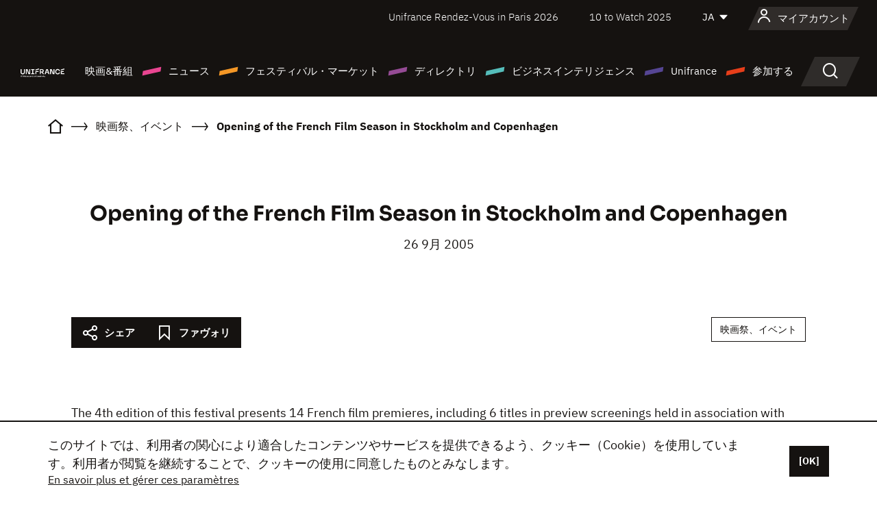

--- FILE ---
content_type: text/html; charset=utf-8
request_url: https://www.google.com/recaptcha/api2/anchor?ar=1&k=6LcJfHopAAAAAJA2ysQXhcpcbIYJi36tX6uIGLaU&co=aHR0cHM6Ly9qYXBhbi51bmlmcmFuY2Uub3JnOjQ0Mw..&hl=en&v=PoyoqOPhxBO7pBk68S4YbpHZ&size=normal&anchor-ms=20000&execute-ms=30000&cb=ao9mhy5fb0vn
body_size: 49220
content:
<!DOCTYPE HTML><html dir="ltr" lang="en"><head><meta http-equiv="Content-Type" content="text/html; charset=UTF-8">
<meta http-equiv="X-UA-Compatible" content="IE=edge">
<title>reCAPTCHA</title>
<style type="text/css">
/* cyrillic-ext */
@font-face {
  font-family: 'Roboto';
  font-style: normal;
  font-weight: 400;
  font-stretch: 100%;
  src: url(//fonts.gstatic.com/s/roboto/v48/KFO7CnqEu92Fr1ME7kSn66aGLdTylUAMa3GUBHMdazTgWw.woff2) format('woff2');
  unicode-range: U+0460-052F, U+1C80-1C8A, U+20B4, U+2DE0-2DFF, U+A640-A69F, U+FE2E-FE2F;
}
/* cyrillic */
@font-face {
  font-family: 'Roboto';
  font-style: normal;
  font-weight: 400;
  font-stretch: 100%;
  src: url(//fonts.gstatic.com/s/roboto/v48/KFO7CnqEu92Fr1ME7kSn66aGLdTylUAMa3iUBHMdazTgWw.woff2) format('woff2');
  unicode-range: U+0301, U+0400-045F, U+0490-0491, U+04B0-04B1, U+2116;
}
/* greek-ext */
@font-face {
  font-family: 'Roboto';
  font-style: normal;
  font-weight: 400;
  font-stretch: 100%;
  src: url(//fonts.gstatic.com/s/roboto/v48/KFO7CnqEu92Fr1ME7kSn66aGLdTylUAMa3CUBHMdazTgWw.woff2) format('woff2');
  unicode-range: U+1F00-1FFF;
}
/* greek */
@font-face {
  font-family: 'Roboto';
  font-style: normal;
  font-weight: 400;
  font-stretch: 100%;
  src: url(//fonts.gstatic.com/s/roboto/v48/KFO7CnqEu92Fr1ME7kSn66aGLdTylUAMa3-UBHMdazTgWw.woff2) format('woff2');
  unicode-range: U+0370-0377, U+037A-037F, U+0384-038A, U+038C, U+038E-03A1, U+03A3-03FF;
}
/* math */
@font-face {
  font-family: 'Roboto';
  font-style: normal;
  font-weight: 400;
  font-stretch: 100%;
  src: url(//fonts.gstatic.com/s/roboto/v48/KFO7CnqEu92Fr1ME7kSn66aGLdTylUAMawCUBHMdazTgWw.woff2) format('woff2');
  unicode-range: U+0302-0303, U+0305, U+0307-0308, U+0310, U+0312, U+0315, U+031A, U+0326-0327, U+032C, U+032F-0330, U+0332-0333, U+0338, U+033A, U+0346, U+034D, U+0391-03A1, U+03A3-03A9, U+03B1-03C9, U+03D1, U+03D5-03D6, U+03F0-03F1, U+03F4-03F5, U+2016-2017, U+2034-2038, U+203C, U+2040, U+2043, U+2047, U+2050, U+2057, U+205F, U+2070-2071, U+2074-208E, U+2090-209C, U+20D0-20DC, U+20E1, U+20E5-20EF, U+2100-2112, U+2114-2115, U+2117-2121, U+2123-214F, U+2190, U+2192, U+2194-21AE, U+21B0-21E5, U+21F1-21F2, U+21F4-2211, U+2213-2214, U+2216-22FF, U+2308-230B, U+2310, U+2319, U+231C-2321, U+2336-237A, U+237C, U+2395, U+239B-23B7, U+23D0, U+23DC-23E1, U+2474-2475, U+25AF, U+25B3, U+25B7, U+25BD, U+25C1, U+25CA, U+25CC, U+25FB, U+266D-266F, U+27C0-27FF, U+2900-2AFF, U+2B0E-2B11, U+2B30-2B4C, U+2BFE, U+3030, U+FF5B, U+FF5D, U+1D400-1D7FF, U+1EE00-1EEFF;
}
/* symbols */
@font-face {
  font-family: 'Roboto';
  font-style: normal;
  font-weight: 400;
  font-stretch: 100%;
  src: url(//fonts.gstatic.com/s/roboto/v48/KFO7CnqEu92Fr1ME7kSn66aGLdTylUAMaxKUBHMdazTgWw.woff2) format('woff2');
  unicode-range: U+0001-000C, U+000E-001F, U+007F-009F, U+20DD-20E0, U+20E2-20E4, U+2150-218F, U+2190, U+2192, U+2194-2199, U+21AF, U+21E6-21F0, U+21F3, U+2218-2219, U+2299, U+22C4-22C6, U+2300-243F, U+2440-244A, U+2460-24FF, U+25A0-27BF, U+2800-28FF, U+2921-2922, U+2981, U+29BF, U+29EB, U+2B00-2BFF, U+4DC0-4DFF, U+FFF9-FFFB, U+10140-1018E, U+10190-1019C, U+101A0, U+101D0-101FD, U+102E0-102FB, U+10E60-10E7E, U+1D2C0-1D2D3, U+1D2E0-1D37F, U+1F000-1F0FF, U+1F100-1F1AD, U+1F1E6-1F1FF, U+1F30D-1F30F, U+1F315, U+1F31C, U+1F31E, U+1F320-1F32C, U+1F336, U+1F378, U+1F37D, U+1F382, U+1F393-1F39F, U+1F3A7-1F3A8, U+1F3AC-1F3AF, U+1F3C2, U+1F3C4-1F3C6, U+1F3CA-1F3CE, U+1F3D4-1F3E0, U+1F3ED, U+1F3F1-1F3F3, U+1F3F5-1F3F7, U+1F408, U+1F415, U+1F41F, U+1F426, U+1F43F, U+1F441-1F442, U+1F444, U+1F446-1F449, U+1F44C-1F44E, U+1F453, U+1F46A, U+1F47D, U+1F4A3, U+1F4B0, U+1F4B3, U+1F4B9, U+1F4BB, U+1F4BF, U+1F4C8-1F4CB, U+1F4D6, U+1F4DA, U+1F4DF, U+1F4E3-1F4E6, U+1F4EA-1F4ED, U+1F4F7, U+1F4F9-1F4FB, U+1F4FD-1F4FE, U+1F503, U+1F507-1F50B, U+1F50D, U+1F512-1F513, U+1F53E-1F54A, U+1F54F-1F5FA, U+1F610, U+1F650-1F67F, U+1F687, U+1F68D, U+1F691, U+1F694, U+1F698, U+1F6AD, U+1F6B2, U+1F6B9-1F6BA, U+1F6BC, U+1F6C6-1F6CF, U+1F6D3-1F6D7, U+1F6E0-1F6EA, U+1F6F0-1F6F3, U+1F6F7-1F6FC, U+1F700-1F7FF, U+1F800-1F80B, U+1F810-1F847, U+1F850-1F859, U+1F860-1F887, U+1F890-1F8AD, U+1F8B0-1F8BB, U+1F8C0-1F8C1, U+1F900-1F90B, U+1F93B, U+1F946, U+1F984, U+1F996, U+1F9E9, U+1FA00-1FA6F, U+1FA70-1FA7C, U+1FA80-1FA89, U+1FA8F-1FAC6, U+1FACE-1FADC, U+1FADF-1FAE9, U+1FAF0-1FAF8, U+1FB00-1FBFF;
}
/* vietnamese */
@font-face {
  font-family: 'Roboto';
  font-style: normal;
  font-weight: 400;
  font-stretch: 100%;
  src: url(//fonts.gstatic.com/s/roboto/v48/KFO7CnqEu92Fr1ME7kSn66aGLdTylUAMa3OUBHMdazTgWw.woff2) format('woff2');
  unicode-range: U+0102-0103, U+0110-0111, U+0128-0129, U+0168-0169, U+01A0-01A1, U+01AF-01B0, U+0300-0301, U+0303-0304, U+0308-0309, U+0323, U+0329, U+1EA0-1EF9, U+20AB;
}
/* latin-ext */
@font-face {
  font-family: 'Roboto';
  font-style: normal;
  font-weight: 400;
  font-stretch: 100%;
  src: url(//fonts.gstatic.com/s/roboto/v48/KFO7CnqEu92Fr1ME7kSn66aGLdTylUAMa3KUBHMdazTgWw.woff2) format('woff2');
  unicode-range: U+0100-02BA, U+02BD-02C5, U+02C7-02CC, U+02CE-02D7, U+02DD-02FF, U+0304, U+0308, U+0329, U+1D00-1DBF, U+1E00-1E9F, U+1EF2-1EFF, U+2020, U+20A0-20AB, U+20AD-20C0, U+2113, U+2C60-2C7F, U+A720-A7FF;
}
/* latin */
@font-face {
  font-family: 'Roboto';
  font-style: normal;
  font-weight: 400;
  font-stretch: 100%;
  src: url(//fonts.gstatic.com/s/roboto/v48/KFO7CnqEu92Fr1ME7kSn66aGLdTylUAMa3yUBHMdazQ.woff2) format('woff2');
  unicode-range: U+0000-00FF, U+0131, U+0152-0153, U+02BB-02BC, U+02C6, U+02DA, U+02DC, U+0304, U+0308, U+0329, U+2000-206F, U+20AC, U+2122, U+2191, U+2193, U+2212, U+2215, U+FEFF, U+FFFD;
}
/* cyrillic-ext */
@font-face {
  font-family: 'Roboto';
  font-style: normal;
  font-weight: 500;
  font-stretch: 100%;
  src: url(//fonts.gstatic.com/s/roboto/v48/KFO7CnqEu92Fr1ME7kSn66aGLdTylUAMa3GUBHMdazTgWw.woff2) format('woff2');
  unicode-range: U+0460-052F, U+1C80-1C8A, U+20B4, U+2DE0-2DFF, U+A640-A69F, U+FE2E-FE2F;
}
/* cyrillic */
@font-face {
  font-family: 'Roboto';
  font-style: normal;
  font-weight: 500;
  font-stretch: 100%;
  src: url(//fonts.gstatic.com/s/roboto/v48/KFO7CnqEu92Fr1ME7kSn66aGLdTylUAMa3iUBHMdazTgWw.woff2) format('woff2');
  unicode-range: U+0301, U+0400-045F, U+0490-0491, U+04B0-04B1, U+2116;
}
/* greek-ext */
@font-face {
  font-family: 'Roboto';
  font-style: normal;
  font-weight: 500;
  font-stretch: 100%;
  src: url(//fonts.gstatic.com/s/roboto/v48/KFO7CnqEu92Fr1ME7kSn66aGLdTylUAMa3CUBHMdazTgWw.woff2) format('woff2');
  unicode-range: U+1F00-1FFF;
}
/* greek */
@font-face {
  font-family: 'Roboto';
  font-style: normal;
  font-weight: 500;
  font-stretch: 100%;
  src: url(//fonts.gstatic.com/s/roboto/v48/KFO7CnqEu92Fr1ME7kSn66aGLdTylUAMa3-UBHMdazTgWw.woff2) format('woff2');
  unicode-range: U+0370-0377, U+037A-037F, U+0384-038A, U+038C, U+038E-03A1, U+03A3-03FF;
}
/* math */
@font-face {
  font-family: 'Roboto';
  font-style: normal;
  font-weight: 500;
  font-stretch: 100%;
  src: url(//fonts.gstatic.com/s/roboto/v48/KFO7CnqEu92Fr1ME7kSn66aGLdTylUAMawCUBHMdazTgWw.woff2) format('woff2');
  unicode-range: U+0302-0303, U+0305, U+0307-0308, U+0310, U+0312, U+0315, U+031A, U+0326-0327, U+032C, U+032F-0330, U+0332-0333, U+0338, U+033A, U+0346, U+034D, U+0391-03A1, U+03A3-03A9, U+03B1-03C9, U+03D1, U+03D5-03D6, U+03F0-03F1, U+03F4-03F5, U+2016-2017, U+2034-2038, U+203C, U+2040, U+2043, U+2047, U+2050, U+2057, U+205F, U+2070-2071, U+2074-208E, U+2090-209C, U+20D0-20DC, U+20E1, U+20E5-20EF, U+2100-2112, U+2114-2115, U+2117-2121, U+2123-214F, U+2190, U+2192, U+2194-21AE, U+21B0-21E5, U+21F1-21F2, U+21F4-2211, U+2213-2214, U+2216-22FF, U+2308-230B, U+2310, U+2319, U+231C-2321, U+2336-237A, U+237C, U+2395, U+239B-23B7, U+23D0, U+23DC-23E1, U+2474-2475, U+25AF, U+25B3, U+25B7, U+25BD, U+25C1, U+25CA, U+25CC, U+25FB, U+266D-266F, U+27C0-27FF, U+2900-2AFF, U+2B0E-2B11, U+2B30-2B4C, U+2BFE, U+3030, U+FF5B, U+FF5D, U+1D400-1D7FF, U+1EE00-1EEFF;
}
/* symbols */
@font-face {
  font-family: 'Roboto';
  font-style: normal;
  font-weight: 500;
  font-stretch: 100%;
  src: url(//fonts.gstatic.com/s/roboto/v48/KFO7CnqEu92Fr1ME7kSn66aGLdTylUAMaxKUBHMdazTgWw.woff2) format('woff2');
  unicode-range: U+0001-000C, U+000E-001F, U+007F-009F, U+20DD-20E0, U+20E2-20E4, U+2150-218F, U+2190, U+2192, U+2194-2199, U+21AF, U+21E6-21F0, U+21F3, U+2218-2219, U+2299, U+22C4-22C6, U+2300-243F, U+2440-244A, U+2460-24FF, U+25A0-27BF, U+2800-28FF, U+2921-2922, U+2981, U+29BF, U+29EB, U+2B00-2BFF, U+4DC0-4DFF, U+FFF9-FFFB, U+10140-1018E, U+10190-1019C, U+101A0, U+101D0-101FD, U+102E0-102FB, U+10E60-10E7E, U+1D2C0-1D2D3, U+1D2E0-1D37F, U+1F000-1F0FF, U+1F100-1F1AD, U+1F1E6-1F1FF, U+1F30D-1F30F, U+1F315, U+1F31C, U+1F31E, U+1F320-1F32C, U+1F336, U+1F378, U+1F37D, U+1F382, U+1F393-1F39F, U+1F3A7-1F3A8, U+1F3AC-1F3AF, U+1F3C2, U+1F3C4-1F3C6, U+1F3CA-1F3CE, U+1F3D4-1F3E0, U+1F3ED, U+1F3F1-1F3F3, U+1F3F5-1F3F7, U+1F408, U+1F415, U+1F41F, U+1F426, U+1F43F, U+1F441-1F442, U+1F444, U+1F446-1F449, U+1F44C-1F44E, U+1F453, U+1F46A, U+1F47D, U+1F4A3, U+1F4B0, U+1F4B3, U+1F4B9, U+1F4BB, U+1F4BF, U+1F4C8-1F4CB, U+1F4D6, U+1F4DA, U+1F4DF, U+1F4E3-1F4E6, U+1F4EA-1F4ED, U+1F4F7, U+1F4F9-1F4FB, U+1F4FD-1F4FE, U+1F503, U+1F507-1F50B, U+1F50D, U+1F512-1F513, U+1F53E-1F54A, U+1F54F-1F5FA, U+1F610, U+1F650-1F67F, U+1F687, U+1F68D, U+1F691, U+1F694, U+1F698, U+1F6AD, U+1F6B2, U+1F6B9-1F6BA, U+1F6BC, U+1F6C6-1F6CF, U+1F6D3-1F6D7, U+1F6E0-1F6EA, U+1F6F0-1F6F3, U+1F6F7-1F6FC, U+1F700-1F7FF, U+1F800-1F80B, U+1F810-1F847, U+1F850-1F859, U+1F860-1F887, U+1F890-1F8AD, U+1F8B0-1F8BB, U+1F8C0-1F8C1, U+1F900-1F90B, U+1F93B, U+1F946, U+1F984, U+1F996, U+1F9E9, U+1FA00-1FA6F, U+1FA70-1FA7C, U+1FA80-1FA89, U+1FA8F-1FAC6, U+1FACE-1FADC, U+1FADF-1FAE9, U+1FAF0-1FAF8, U+1FB00-1FBFF;
}
/* vietnamese */
@font-face {
  font-family: 'Roboto';
  font-style: normal;
  font-weight: 500;
  font-stretch: 100%;
  src: url(//fonts.gstatic.com/s/roboto/v48/KFO7CnqEu92Fr1ME7kSn66aGLdTylUAMa3OUBHMdazTgWw.woff2) format('woff2');
  unicode-range: U+0102-0103, U+0110-0111, U+0128-0129, U+0168-0169, U+01A0-01A1, U+01AF-01B0, U+0300-0301, U+0303-0304, U+0308-0309, U+0323, U+0329, U+1EA0-1EF9, U+20AB;
}
/* latin-ext */
@font-face {
  font-family: 'Roboto';
  font-style: normal;
  font-weight: 500;
  font-stretch: 100%;
  src: url(//fonts.gstatic.com/s/roboto/v48/KFO7CnqEu92Fr1ME7kSn66aGLdTylUAMa3KUBHMdazTgWw.woff2) format('woff2');
  unicode-range: U+0100-02BA, U+02BD-02C5, U+02C7-02CC, U+02CE-02D7, U+02DD-02FF, U+0304, U+0308, U+0329, U+1D00-1DBF, U+1E00-1E9F, U+1EF2-1EFF, U+2020, U+20A0-20AB, U+20AD-20C0, U+2113, U+2C60-2C7F, U+A720-A7FF;
}
/* latin */
@font-face {
  font-family: 'Roboto';
  font-style: normal;
  font-weight: 500;
  font-stretch: 100%;
  src: url(//fonts.gstatic.com/s/roboto/v48/KFO7CnqEu92Fr1ME7kSn66aGLdTylUAMa3yUBHMdazQ.woff2) format('woff2');
  unicode-range: U+0000-00FF, U+0131, U+0152-0153, U+02BB-02BC, U+02C6, U+02DA, U+02DC, U+0304, U+0308, U+0329, U+2000-206F, U+20AC, U+2122, U+2191, U+2193, U+2212, U+2215, U+FEFF, U+FFFD;
}
/* cyrillic-ext */
@font-face {
  font-family: 'Roboto';
  font-style: normal;
  font-weight: 900;
  font-stretch: 100%;
  src: url(//fonts.gstatic.com/s/roboto/v48/KFO7CnqEu92Fr1ME7kSn66aGLdTylUAMa3GUBHMdazTgWw.woff2) format('woff2');
  unicode-range: U+0460-052F, U+1C80-1C8A, U+20B4, U+2DE0-2DFF, U+A640-A69F, U+FE2E-FE2F;
}
/* cyrillic */
@font-face {
  font-family: 'Roboto';
  font-style: normal;
  font-weight: 900;
  font-stretch: 100%;
  src: url(//fonts.gstatic.com/s/roboto/v48/KFO7CnqEu92Fr1ME7kSn66aGLdTylUAMa3iUBHMdazTgWw.woff2) format('woff2');
  unicode-range: U+0301, U+0400-045F, U+0490-0491, U+04B0-04B1, U+2116;
}
/* greek-ext */
@font-face {
  font-family: 'Roboto';
  font-style: normal;
  font-weight: 900;
  font-stretch: 100%;
  src: url(//fonts.gstatic.com/s/roboto/v48/KFO7CnqEu92Fr1ME7kSn66aGLdTylUAMa3CUBHMdazTgWw.woff2) format('woff2');
  unicode-range: U+1F00-1FFF;
}
/* greek */
@font-face {
  font-family: 'Roboto';
  font-style: normal;
  font-weight: 900;
  font-stretch: 100%;
  src: url(//fonts.gstatic.com/s/roboto/v48/KFO7CnqEu92Fr1ME7kSn66aGLdTylUAMa3-UBHMdazTgWw.woff2) format('woff2');
  unicode-range: U+0370-0377, U+037A-037F, U+0384-038A, U+038C, U+038E-03A1, U+03A3-03FF;
}
/* math */
@font-face {
  font-family: 'Roboto';
  font-style: normal;
  font-weight: 900;
  font-stretch: 100%;
  src: url(//fonts.gstatic.com/s/roboto/v48/KFO7CnqEu92Fr1ME7kSn66aGLdTylUAMawCUBHMdazTgWw.woff2) format('woff2');
  unicode-range: U+0302-0303, U+0305, U+0307-0308, U+0310, U+0312, U+0315, U+031A, U+0326-0327, U+032C, U+032F-0330, U+0332-0333, U+0338, U+033A, U+0346, U+034D, U+0391-03A1, U+03A3-03A9, U+03B1-03C9, U+03D1, U+03D5-03D6, U+03F0-03F1, U+03F4-03F5, U+2016-2017, U+2034-2038, U+203C, U+2040, U+2043, U+2047, U+2050, U+2057, U+205F, U+2070-2071, U+2074-208E, U+2090-209C, U+20D0-20DC, U+20E1, U+20E5-20EF, U+2100-2112, U+2114-2115, U+2117-2121, U+2123-214F, U+2190, U+2192, U+2194-21AE, U+21B0-21E5, U+21F1-21F2, U+21F4-2211, U+2213-2214, U+2216-22FF, U+2308-230B, U+2310, U+2319, U+231C-2321, U+2336-237A, U+237C, U+2395, U+239B-23B7, U+23D0, U+23DC-23E1, U+2474-2475, U+25AF, U+25B3, U+25B7, U+25BD, U+25C1, U+25CA, U+25CC, U+25FB, U+266D-266F, U+27C0-27FF, U+2900-2AFF, U+2B0E-2B11, U+2B30-2B4C, U+2BFE, U+3030, U+FF5B, U+FF5D, U+1D400-1D7FF, U+1EE00-1EEFF;
}
/* symbols */
@font-face {
  font-family: 'Roboto';
  font-style: normal;
  font-weight: 900;
  font-stretch: 100%;
  src: url(//fonts.gstatic.com/s/roboto/v48/KFO7CnqEu92Fr1ME7kSn66aGLdTylUAMaxKUBHMdazTgWw.woff2) format('woff2');
  unicode-range: U+0001-000C, U+000E-001F, U+007F-009F, U+20DD-20E0, U+20E2-20E4, U+2150-218F, U+2190, U+2192, U+2194-2199, U+21AF, U+21E6-21F0, U+21F3, U+2218-2219, U+2299, U+22C4-22C6, U+2300-243F, U+2440-244A, U+2460-24FF, U+25A0-27BF, U+2800-28FF, U+2921-2922, U+2981, U+29BF, U+29EB, U+2B00-2BFF, U+4DC0-4DFF, U+FFF9-FFFB, U+10140-1018E, U+10190-1019C, U+101A0, U+101D0-101FD, U+102E0-102FB, U+10E60-10E7E, U+1D2C0-1D2D3, U+1D2E0-1D37F, U+1F000-1F0FF, U+1F100-1F1AD, U+1F1E6-1F1FF, U+1F30D-1F30F, U+1F315, U+1F31C, U+1F31E, U+1F320-1F32C, U+1F336, U+1F378, U+1F37D, U+1F382, U+1F393-1F39F, U+1F3A7-1F3A8, U+1F3AC-1F3AF, U+1F3C2, U+1F3C4-1F3C6, U+1F3CA-1F3CE, U+1F3D4-1F3E0, U+1F3ED, U+1F3F1-1F3F3, U+1F3F5-1F3F7, U+1F408, U+1F415, U+1F41F, U+1F426, U+1F43F, U+1F441-1F442, U+1F444, U+1F446-1F449, U+1F44C-1F44E, U+1F453, U+1F46A, U+1F47D, U+1F4A3, U+1F4B0, U+1F4B3, U+1F4B9, U+1F4BB, U+1F4BF, U+1F4C8-1F4CB, U+1F4D6, U+1F4DA, U+1F4DF, U+1F4E3-1F4E6, U+1F4EA-1F4ED, U+1F4F7, U+1F4F9-1F4FB, U+1F4FD-1F4FE, U+1F503, U+1F507-1F50B, U+1F50D, U+1F512-1F513, U+1F53E-1F54A, U+1F54F-1F5FA, U+1F610, U+1F650-1F67F, U+1F687, U+1F68D, U+1F691, U+1F694, U+1F698, U+1F6AD, U+1F6B2, U+1F6B9-1F6BA, U+1F6BC, U+1F6C6-1F6CF, U+1F6D3-1F6D7, U+1F6E0-1F6EA, U+1F6F0-1F6F3, U+1F6F7-1F6FC, U+1F700-1F7FF, U+1F800-1F80B, U+1F810-1F847, U+1F850-1F859, U+1F860-1F887, U+1F890-1F8AD, U+1F8B0-1F8BB, U+1F8C0-1F8C1, U+1F900-1F90B, U+1F93B, U+1F946, U+1F984, U+1F996, U+1F9E9, U+1FA00-1FA6F, U+1FA70-1FA7C, U+1FA80-1FA89, U+1FA8F-1FAC6, U+1FACE-1FADC, U+1FADF-1FAE9, U+1FAF0-1FAF8, U+1FB00-1FBFF;
}
/* vietnamese */
@font-face {
  font-family: 'Roboto';
  font-style: normal;
  font-weight: 900;
  font-stretch: 100%;
  src: url(//fonts.gstatic.com/s/roboto/v48/KFO7CnqEu92Fr1ME7kSn66aGLdTylUAMa3OUBHMdazTgWw.woff2) format('woff2');
  unicode-range: U+0102-0103, U+0110-0111, U+0128-0129, U+0168-0169, U+01A0-01A1, U+01AF-01B0, U+0300-0301, U+0303-0304, U+0308-0309, U+0323, U+0329, U+1EA0-1EF9, U+20AB;
}
/* latin-ext */
@font-face {
  font-family: 'Roboto';
  font-style: normal;
  font-weight: 900;
  font-stretch: 100%;
  src: url(//fonts.gstatic.com/s/roboto/v48/KFO7CnqEu92Fr1ME7kSn66aGLdTylUAMa3KUBHMdazTgWw.woff2) format('woff2');
  unicode-range: U+0100-02BA, U+02BD-02C5, U+02C7-02CC, U+02CE-02D7, U+02DD-02FF, U+0304, U+0308, U+0329, U+1D00-1DBF, U+1E00-1E9F, U+1EF2-1EFF, U+2020, U+20A0-20AB, U+20AD-20C0, U+2113, U+2C60-2C7F, U+A720-A7FF;
}
/* latin */
@font-face {
  font-family: 'Roboto';
  font-style: normal;
  font-weight: 900;
  font-stretch: 100%;
  src: url(//fonts.gstatic.com/s/roboto/v48/KFO7CnqEu92Fr1ME7kSn66aGLdTylUAMa3yUBHMdazQ.woff2) format('woff2');
  unicode-range: U+0000-00FF, U+0131, U+0152-0153, U+02BB-02BC, U+02C6, U+02DA, U+02DC, U+0304, U+0308, U+0329, U+2000-206F, U+20AC, U+2122, U+2191, U+2193, U+2212, U+2215, U+FEFF, U+FFFD;
}

</style>
<link rel="stylesheet" type="text/css" href="https://www.gstatic.com/recaptcha/releases/PoyoqOPhxBO7pBk68S4YbpHZ/styles__ltr.css">
<script nonce="fY51ATkno4YM0BTtY3oHAw" type="text/javascript">window['__recaptcha_api'] = 'https://www.google.com/recaptcha/api2/';</script>
<script type="text/javascript" src="https://www.gstatic.com/recaptcha/releases/PoyoqOPhxBO7pBk68S4YbpHZ/recaptcha__en.js" nonce="fY51ATkno4YM0BTtY3oHAw">
      
    </script></head>
<body><div id="rc-anchor-alert" class="rc-anchor-alert"></div>
<input type="hidden" id="recaptcha-token" value="[base64]">
<script type="text/javascript" nonce="fY51ATkno4YM0BTtY3oHAw">
      recaptcha.anchor.Main.init("[\x22ainput\x22,[\x22bgdata\x22,\x22\x22,\[base64]/[base64]/[base64]/[base64]/[base64]/UltsKytdPUU6KEU8MjA0OD9SW2wrK109RT4+NnwxOTI6KChFJjY0NTEyKT09NTUyOTYmJk0rMTxjLmxlbmd0aCYmKGMuY2hhckNvZGVBdChNKzEpJjY0NTEyKT09NTYzMjA/[base64]/[base64]/[base64]/[base64]/[base64]/[base64]/[base64]\x22,\[base64]\\u003d\\u003d\x22,\x22wokRYMKFZMKbc3ATw5tkw5oYWkM4AsOvQTfDhhnCssO5azbCkT/DtnQaHcOWwoXCm8OXw6xnw7wfw65wQcOgasKyV8KuwoQqZMKTwqYRLwnCvcKHdMKbwojCjcOcPMKoIj3Com5Kw5pgdT/CmiIEJMKcwq/DgXPDjD9ZP8OpVkPCuDTClsOVUcOgwqbDoVM1EMOaAsK5wqwwwrPDpHjDmgsnw6PDgcKETsOrO8OVw4hqw41KasOWESg+w58dNADDiMK/w4VIEcOMwrrDg05iFsO1wr3DncO/w6TDimM2SMKfBcKswrUyA2QLw5MmwpDDlMKmwroiSy3Csi3DksKIw4VlwqpSwoHCvD5YIsOzfBtlw7/[base64]/w5/CkMOvVMKnwpbDqMO3woFxaFMFwo7CvsKrw6RoSsOGecKzwodHdMK5wq9Kw6rCnsOuY8Odw5HDhMKjAnPDrh/DtcKyw6bCrcKlZ0VgOsOeWMO7wqYbwpogBWQAFDpKwpjCl1vChMK3YQHDq0XChEM/SmXDtCUbG8KSacOxAG3Ck3/DoMKowqpBwqMDCCDCpsK9w68dHHTCgTbDqHpzKsOvw5XDlhRfw7fCtMOOJFAEw5XCrMO1a3nCvGItw7tAe8KEWMKDw4LDok3Dr8Kiwp7CpcKhwrJ/WsOQwp7Cui0ow4nDtMOjYifCkhYrEAfCkkDDucOxw7V0ITXDmHDDuMO7wooFwo7DrlbDkywMwr/[base64]/AwZZwpnDj8KJQAh5L8OQVcOtK0DCl8OEwpFDOMOiFg02w6rCrsOLdcODw5LCpEPCv0sYfjArcVDDisKPwrDCsl8QXcOxAcOew4nDhsOPI8OTw4w9LsOEwqclwo13wp3CvMKpMsK/wonDj8KXBsObw5/DvcOcw4fDukfDjzdqw40ScsKqwrPCpcKiXcKWw4bDo8ORCTwGw4rDmsOrJcKRY8KEwpYFYcO2GsK3w7xoX8KedhRZwrTCpMOLOgErFMOpwrvCpC5ofBrCv8O/BcOmU3cjdVHCkcKPARcZS2sKIMOmc1zDhMONfMK8C8O3wqLCmMOwXhTCl2Q8w5vDtcO7wpvCo8O8HQ7Dn2bDvcO8wpk3Nw3CoMOhw7TCu8KBHsKqw6oXG0jCl0t5Xj7Dr8O6PSTDunDDmAxxwrpzXj3DqgoEw7HDnCUHwobCuMOfw77CpBrDrsK/w5FIwqzDtsO9w7QZw6dkwqvDtwXCssOWOW47cMKKHV0HGcKIwqnCpMOsw6XCsMKAw6/Cr8KJakrCpsOowojDvcOVEW0yw5wiEg8NDcO3BMO2ccKxwp99w5NeMA0gw4/Dt2FZw5ILw6HDrw4jwr7CtMOQworCiwp8dgxSUX7ChMOcLgIywq5Ef8Oxw55JesOBBMKbw63DnTnDmcOAw6LCgAxbwq/DiyDCksKbSsKmw4HCuhY7wp9VA8OJw718NX3CkX1vVcOkwr7DmsOrw7rChixvwrwWBTDDqSTDqXLCnMOMPzY/w7HCj8OYw4fDlsOGwp3CtcODXBnCvsOTwoLDhGAtw6LCkGDDn8OzcMOHwrzCiMO3QDHDth7CpMK9DcK9wqHCpWUlw53CvcOiw6hmAcKWBFLCm8K8K3Nuw4bCmDpaWMOGwrFAecKSw5Zbwo8xw6ISwq0DUsKNwrjDn8K3wpHCgcK9JnzCs23CiEzDgh1Pwo/DpBkkScOXw6sgUMK1OBgnBzhTCsOmwrvDqcK5w7TCkMKpV8OYDGw/KcKOUHsJwo3Dk8Ocw5nCs8Knw7Mew4B8KcOEw6DDrQnDjkINw7FNw6J5wqXCoRsDAUw3w5paw6nCi8OAalA9QMO4w4YhP21YwrZkw5oSVXYVwoXCgnPDoUgMZ8KZalPCmsOzOkxWI1rCrcO+wqDClk4gTMO/w7bCix9LWl/CtVPClm4lwpJwK8Kew4vCpsKSCT0Dw4fCrCHCrkd6wpd+w4PChWUMQl0SwrDCvMKvMcKcIBLCoXLDuMKMwrLDuERFYcKDR1nDpD/CncOywo5xQBzCk8KXQQsuOSbDocOGwrpRw4TDoMOzw4rCmMOVwpvCiAbCt2UfI1dFw5TCpcOXNh/DqsOCwrBOwrXDrsOuwojCocOMw7jCkcO4woPCncKjLsOLVcKNwprCqWlaw5vCvBMcU8O/LjMUPcO0w6VSwrx3w6XDl8OhCGxhwp8iTMOXwpphw5bChEHCuFHCiVQvwoHCq3F5w6tBHXHCn2vDu8OjD8ONaSAPUsK1XcOdGGHDggvCr8KhaDTDmMOhwp7CjwglfcOERMODw6AJecO8w4zChjgZw7vCtcOxFQbDtT/CmcKDw6fDgSjDsGcaE8KKPCjDpW7ClMO/w788T8KtQThlZcKLw6PCvSzDkcKhKsOxw4HDiMKrwrMMTTfCg2LDsQwOw4hjwpzDtsKWw73Ci8K4w77DtiZbZsKMVWEGTmjDi1QnwoHDu3vCom7ClMO8w65Gw4YedsKye8OcBsKMwqp/BjrCi8Kkw5d3TMOnCTjCuMOrwqzCpcOsDQjCnBEoVcKPw4jCsnbCp3HCpDvCjcKCM8K+w7B4IsKBVzEfPcOvw7nCqsK2wohSCF3DvMOywq7CpjvDj0DDq0ErZMOndcOEw5PCvsOUw4/CryvDk8KTX8O7Km7Dk8KhwqFwaknDmDHDiMKdWQpuwpxzw4x/w7Zkw4jClsOfeMOpw43DvMOeVA4XwpcLw6AXQ8OvGm1Hw4BVw7nCmcOheyB6MMOIwr/Cg8Kcwq3CjDIqAsKAKcKpQycRW33DgnQIw6vDtcOdwpLCrsK3w6jDk8KUwpEVwpzCsRwSw7N/ShB3GsKEw5PDsX/CngbCqXJ5wrHCkMKMF2TDunl9cVPDq3/Cn3Zdwp41w4vCnsKTw4/Dm3vDosKsw4rCscOYw5dEG8OWI8OeTR90OCUhGcK7w4hNwplywoJSw48/w6lvw6gAw5vDq8O2PQJjwpk0QwXDgcKZGcKVw5bCv8KkJsK0I3rCnx3CvcOhYg/CkMKiwqDCgcOtYMO/[base64]/ClsOyO0xPw4F2wq8rwrjDjG0VWE4/E8O9w5RpRwXDnsKtVsKkCMKawopBw7DCrAjChULCgwTDnsKUOsK/[base64]/Drx94Knknw6zDthnDpls9WFpPXcK8wrc8bMO3w6TDmlgAGMO+w6jCncKyXMKMAcKSwr8ZYcOWCEstQMOwwqbCj8KTwpI4w5BKYFjCgwrDmcKIw6bDlcO3Aw9bTHUaHEvDjRfDkjHDlyh7woTClDrCgSbChcOHw5YSwoNfOlxEIsO+wqvDizMswqrCrBZswp/CkW8/w7cmw59Rw7cgwprCisOSPMO5wptsOntLw7HCn2XCh8K7E0dvwqXDpyQpWcOcBgU8RwxfMcKKwozCpsK7IMKNwrXDk0LDoArChwAVw73CiQHDuB/DtsOwfm4kwrbDrhHDlyPCr8KRTisUe8K0w7NRGxTDiMKew4nChsKUasO4wp41QDUwUCfCgyzChsOECsKocETCnFZWbsKtwpVtw7RTwofCu8OPwrnCncKDH8OwPw7CvcOqwrfCv2FLwp4aYsKnw7B9ZMObCA3Dr0zDonUPK8KrKmfDqMKaw6nCuD3Do3nCrsKReEd/[base64]/[base64]/[base64]/DscKhPS7DqgLCrMOnw5puJAnDjk1Zwr0uw6U3Fm/DrcOsw7pYIm7CvsKdZQDDp288wpXCqzrCjW7Dqg4EwrrDtBXDn0ZYAmA3w7nCmjHCsMKrWzV5dsOzC3LCp8OBw4vCtS/Cm8KRAGFRw5cSw4ZfeADCnwTDsMOlw64Bw6jCqh3DvDx8wpvDt1ZaM1gQw54kwpfDl8Oxw7UKw5RGJcOwc3E+CVZGLF3CrMKuw5wzwos+wrDDvsOIKcKmX8K+GXvCiUTDhMOJZwsQOUJqwqdxEzDCicKpc8Opw7DDgnrDl8OYwoLClMKvw4/[base64]/CtFfDhsOcwpZ5KsKgIUrCtSnDhsOxw7DDlMKAAwDCiMKNNQbCrnYSScOqwqvDv8Khw7EOH2NKbkHChsObw780csOTGgPDhsKPM2fCq8KowqJudsOZQMK3bcKqfcKIwpBGw5PDpwhYw7hZw4/DnEtCwqrCgTkVwo7DriRILsOqw6tJw4XDuwvCh38+w6fDlMOPwqjDhsKKw7pXRnhkBh7CpA5GCsKZa2/Cm8KFTxIrQMOvwpxCKj8GKsOBw5zDjwvDj8OkRsOCKsOEMcK6w69JSCkocw8qMC5qwqXDoWcyD2dww6Bpw7Axw5nDiHl3EyNEOWbDhMKkw6B7DiNFAcKRwrbDqBvDlMK6JF/[base64]/[base64]/DhEk5wqvDocKlf8KwD8OUO2MawrcRw7B5UxnDkkpTw57CoXTDhB8uw4XDiybCuwV4w7jDuyYlw7oZwq3DqQzCt2cow6DCmTlPEG4uXUDDlWI9MsOmD2jCicOxW8OKwo9/DsKRw5TCjsOZwrXCoxvCnG4BMiA3HXcnw4XDojpZXjrCu2wEw7DCksOlwrd5E8OvwpzDp0YpC8KtHyzCsGjCm0IDwrTCm8KiECJJw5zDqSzCgcOSIcK/woMNwqc/wogAd8ORLsK/woXDqsKDTA54w5fDgMKBw50SaMK5w4DCnx/DmsObw6oLw5fDi8K+wrbCp8KAw4rDhMOxw6d/w5fDl8ODfXkgbcOpwrnCjsOOw5MTHhFqwqZkYG7CpGrDhsKGw47DqcKLd8KjUCPDknNpwrZ/[base64]/CvcKEwoXCvsOewosgTBDDi1oVw4XCsMK6MxMsw4VHw5dZw6PCssKmw5HDssOsQWhOw6M5wqAffFPCmsO8w7Evwpk7wqg4eDTDlsKYFnUOFjnCl8KzMsOuw7PCk8OfL8Olw4QrBcO9wqlWw6LDssOrCTscwpBpw7IlwpoQw77Co8KHXsK7woBcTQ/Cu00lw6U9SDABwpgGw73DksOHwrbCkcKfw79Xwq9TCETCuMKMwpLDvlPCmsO4TMOSw6nCm8K3e8K8OMOEWCLDlMKLa1nChMKnDsOFQF3ChcOCNcOcw4hdc8K5w5nCkC5swp0RPT5HwpvCsz7Dk8OJw67DgMOUP1xowqHDhcOtwq/[base64]/CnsOfZMOLw4V+E8K5w4xkEX/Cmg3DqXHDhVDDqcOxXjnDn8OBOcKrwrwjAcKMLxfCrMKOAAkBdsKaNi9owppIW8KBfijCi8OJwqvCnkJGVsKJfSQ8wqAww5DCisOAVMK5X8OUw4RdwpPDk8K5w5TDtWY7IMO2wqpMw6XDq1x0w6LDlD/CkcObwoA/[base64]/VQLDvF8OPsKew7jDhBMXKlgjQkfCkBfDhhYIw7MaFFvCoBjCu29aZMOxw7HCgHbDv8OAXStDw6R+dWZjw7vDmcOOw4Ujw5klw4xAwrzDnT0IUH7CiUs/Q8K4NcKcwrnDqBzCpxTCrnk6asO3w758IgHDicO/wqbCr3XCnMOYw4nCimV/WXvChRTDosO0wo0ww57DslN3wqvCuVI3wp3DrXIcC8KsW8KdKMKmwpJ2w4fCo8OJDGPClA/DjxfDjErCrFjCh1XDvzjDr8KtBsKEK8OEO8KBXgXChn9dwqvCl0woNGkdKg7Dr17CqTnCjcKqSFxCwrZqw69Gw5rDo8OQdXsYw67Cj8OiwqTCjsK/wrHDl8O1UXvCkyM+M8KWwonDjkIWwqx5TW/DrAVww6DCncKmQhDCg8KBVMObw5bDmTUKP8Osw6bCpjZub8OUw6wmw4tTw4nDvwzDtnkHPcORw50Mw4UUw4geS8ODXWvDmMKYw7w7UcKwIMKiKEHDk8KwNRo4w4o7w47CkMK8cwDCs8OpaMOFZsKlY8OUEMKdJ8OYw5fCuThZw5FWKMO4OsKZw4BGw7VwR8O/WMKCYsOqasKuw64kP0HCsl/Dl8ONwrjDqsONQcKBw6PDjcKjw4V4NcKZd8O7wqkOwptzw4J0woNSwq3DnMOcw7HDk218ZsKtB8O+w4ZQwq7CiMK7w7Q1Yzobw4jDuF1/LQjCgnkuHsKGw4MVwpfChhhXw6XDoG/DtcKCwovCpcOvw7HCocKdwqZhbsKFeArChsOMEcK3WMKOwpIgw5fDklo4wq/[base64]/Q3HDpQrDjTkRb1jDnjLCg8KXwo3CgsKLw7gJRsO8e8Oiw6bDlCzDlXLDmSPDmDrCuUrCn8OvwqdAwrFjw7ZVfybCkMOKwqvDucKlwrnCg3zDhMKGw4BMOghuwpg6w6UGSR/Cl8KCw7QrwrdrMxHCtsO7YcK/cEcnwq4LFk3CgcOfwo/Di8Opf1/CrC/[base64]/fsOUwrMKNToVbcOjPMKrwrtVLcOdWsOBw4tQw7vDvhrDvcOFw4/Ch23Dt8OrB2vCi8KUKcKAG8ORw6/DhzVSK8KGwpTDhsKaMMOswrxXw4bClxA7w40Yb8K3wqfCk8OuWcOsYWTComoScg9YZA/CvjDCjMKeWFIjwpnDlUdxwqDDtsKDw4nCpcO/[base64]/DlAXCvjPDjHcaw7dkwo5Lw6PCjgDCkBfDr8OnfVrCt3TDq8KcJcKbJCtfCXzDq3Exw4/CnMKew6PCtsOKwrrDqyXCoErDlnzDpTrDlsKqHsKTw4kwwrxPKml5wpPCoFltw542PHRqw6NvJcK3TxLCnwETwqUMIMOiMMK8w6FCw6rDi8OyacOsHsOfGElqw7DDisKza3BuZsK0wr4dwp7Dpy7Di3/DksKcwpYYTBgUO00TwpJUw7I4w61vw5JsKUcuM2/CoS9nwp9vwqtWw7DCs8O7w6rDuAzCi8KdDBrDqBfDnsK7wqhNwqU3YRPCqMK6NgJWC2RIDxjDq11pw7XDpcOJJsOGecKfWCoNw6kmwpHDi8O5wpt9LMOkwrpSIsODw7tLw6sUfSkXwonDk8OJw7fCm8O9Z8Opw6E7wrHDiMOIwqp/w5sTwofDkXAufRPDr8K/Q8Kpw6sTUsOPesKKeC/DqsOgLmkOwo7CicKhScKPFWvDrTrCgcKsRcKWMsOLeMOswrAuw53CkU18w5whUMO2w77Dq8O3UCYRw4/CnsOhVsOLa3Y4wplnWcOBwpVBXsKsMsOjwp8Rw7nCrCMjfsKGYcKXHH3DpsOqR8Ouw5zCpCIREEkZXxkjExUpw6XDkHlCaMOHwpfDmsOtw43DoMO0bcO9wp/Dg8OHw7LDllVHWcO4OAbDqsOcw7RUwr/DvMOsLcObVAvDgVLCqEhMwr7CrMKnw5gWBUkKYcOhPlbDqsO0w7nDoidvfcOvE3/DgEltw5nCtsKicADDiXh2w7bCsiDDh3cIGRTCjiIuGSEoM8KMw7DDkBzDvcKrd0wswp9hwpLCmUoDHsKfGFzDuio7w5/CsUgcTsOJw4DClAVNamjCmMKdU2gwfRrDoFVewr91w64fVGBrw40PGcOEScKBOAcdCwVww4bDucOvYzLDvmIqcjfCuUNpHMK5T8KGw6ZSc2J4w7Yvw4nCrjzCiMKdw7N8TFjCn8KyQjTDnhp5w4grTyJSIBxzwpbDlcOFw5XCjMKvw7TDqnTDh0R0AMKnwpVNRcOIbB/CsX9TwpjCu8KfwpnDssOqw63DkgrCtxjCs8Oow4Qnw6bCtsOsU3hoY8KGw4zDoHXDiDTCvgDCscKqHRdfPmVeH2gAw5lSw7YKwoLDmMK5wplUwoHDnXjChSTDqj4qWMK8HiMMNcKSN8OuwovDtMOBLkF+w5/[base64]/wo7CssKiHSPDnGLCgMO3O8OLW8OKw7fDqcKQWBwBd1DClAgFE8O8VMKbVmE7eF0Mwpxewo7CpcKbaRMfEcK/wqrDpsOIBsKrwoPChsKjIUXDlG0rw5MGIwBow4paw6/Dp8OnLcK7XCsLXcKCw5Q4WV9bdV7Di8OKw6k+w4vDkijDgxcgX1JSwqFAwoXDgsOww5ozwqbClz7DssOmbMOLw7/DjcO+cBTDoz3DjMORwrMlQCY1w6V5wo9fw5/Ck3jDkmsDfcObew5rwqrCnRPDhMOzN8KJB8OoXsKSwoXCiMOUw5B2Cypxw7LCs8Olw5fDrMO4w7FxScKDTMOmw7F/[base64]/CocOtw4rCthvCpMOGwpBqw6/DtlTDhz0+w4VVIMKFcMKmfknDssK7woIQKcKlfw50TsKawolKw7fDiUbDscOAw7c4Nn4ew4Q2Z0dkw4RtV8OSIWfDgcKKZULCmMKVM8KfLwHCpiPCqMO1w7LCicK/UBNpw7gCwqVjJAZsf8O4TcKTwr3ChsKnEW/[base64]/DhsORVsKPJzjDtcK3dsK6b8K1w5jDt8KuNUxYcMO2wpPCrnDCjmRWwpIsTMKBwoLCqcO3PAwcccO+w6bDqy8jXcKzwrrCn3bDnsOfw70lUkBDwoHDs3DCl8OMw74uwrPDhsK7wovDrHxHO0rCvMKLeMKIwpzDscKDwoMow4HCs8OtGlzDpcKAJjPCosKVTw/CoTXCgsOaImjCsDnCnsKRw4J8D8OfQcKcKcKnAgLDtMOaYsOIIcOGFsKUwojDjcKFeBtiw4vCisKYFkjCt8KZLcKkPMO+wqVkwoBpLMKnw6XDkMODMMOYJjTCs2fCusOMwrQTwol9w5dswpzCnUbCrHPCjx/DtSnDksOICMOkw7jCscK1woHDuMOYwq3DixcEdsO9cVfCrSIvw7/Dr3gTw6RbeXTCqhHDjXzCu8KeJsOGDcKZVcOUe0dVPlZowr9fHsKkwqHCimcgw7Msw67DhsKeRsKWw4ITw5/CgAvDnBI7FCjDo2DChwpiw5hKw6lUSkrDhMOewofClcKIw6NVw7fDpsOQw4p/w7MoScO5JcOeH8KnZsOSw5zCocOuw7/ClMKUckgTBhNSwoTDmsKkUlzCp05FMcKnM8K9w6XCvMKsD8OVQMKswoPDscOBwprDksOKPSwLw51Kwo4xHcO6PMKzScOmw4ZqNMKSRW/CjFbDg8KcwqpXYGDCvGPDoMK2cMKZZsOyFMK7w5VRPMOwdxY2VnXDoWTDnMOdw7p+FkHDkzhqZghPeyoyDcOLwp/[base64]/wo/DoMKWw7kzdcK/wpPCn30HwqTCs8KQw4dUw4TCsjQ2OsOvVHvDpMKTDMKIw6djw70bJlXDmcKEGw3CpUJiwo4wEMOMwq/[base64]/DqFRiwok2wpTDjMKAf3Irwq3DuCcgw5TDgx/Ci056TlzDvcORw4DDrmcOwovDosKNd0x7w5HCtjQzwrPCr3Ydw7/ChcK+TsKew4lvw5goWsO9JRbDqcO8G8OyZQnDpHxUP2N3OWDDuUliQ3XDrsOGBQw8w5lYwrIFGUlsHMOtwpfCg07CnMOkUR/Cr8KYFXYVwo1Twr5yW8KxY8O5w6oYwovCq8OAw64Pwrl6wog1AyrDm3PCv8K5L092w47CgzLChMOBwqsQNsOsw6vCt3gOccKaJmTCt8OfVcOYw70kw6BHw5Jyw4NaLMOcQX1Nwqdzwp/ClcODVyspw4PCu1sTDMKnw5DCrcOdw7c2XGzCg8KsSsOzHBvDpjnDiVvCmcKTCRLDrh3CtgnDlMKtwozCjW0aFjAQLigJVMKAfMK8w7zCiGHCilM3wp7CkWpIIkPDvgXDl8O6wonClXA4XsOOwq0Dw6tAwqPDvMKow48cFcO3IHYKwodowprDkcO7cnM3GDxAw51/[base64]/CqcKeUcKJw6xPwpTCp2t3IcOAwp/DhVzDgRzCvsKxw5RMwpRlKF9bwqzDk8K0w6HChjt2w5vDi8KbwrN8cmxHwpPDvznCkC00w6XDuSTDrRZcw4bDoSfCikcvw63CvRfDu8OeK8ObdMKTwoXDjwfCkMO/[base64]/DkD/CrHTCkjXCrcKyw5/CmFtYTjcQwq7DkURUwoV4w6QzO8OifSrDuMK3e8O4wp96b8Ohw6fCosKyHhPDicK0wrN/wqHCqMOGc1sZD8Kbw5PDl8KMwrU5dkRmFjxmwqnCqcK2wp/[base64]/[base64]/O38rwpXDlC/CvGdKbBY3w4LCnBtWw4DClmtuw53DhR/[base64]/Dp0gPw492ex/Ci8OLBGTDp8KnUmnCscOuwqNGDlBzVwc5LTnCjMK6wr/[base64]/CoMKKKybDrmbDs8OtJMOyw6BRakU/d0HDpFxfwr7DmXZyUMOWwpzCr8O8ewk7wpQIwq/[base64]/Dm8OjDcORwqxjK8Kmw63DhyYCw5M5w7xuQsOWP0rCosOlBsKFwp3DtMOKwoAUdGHDmnHDjDY3wronw7vCs8KOTm/DmcOZF2XDnsO1RMKHHQHCsAFpw79uwqnCrhx3E8OaGgoow58hYsKdwrfDkGDCgHLDoSDCg8KRwojDjcKHUMOccFgnw6dCYmxjZ8OVW3jCgcKvCcKrw6s/FyDDkjh6Wl7DnsKVw5UuV8ONVQR/w5QHwrkmwq9uw4PCsXfCgsKgOCAbZ8OGYsO0e8OHR0BTw7/DhlBUwowlTizDjMOsw6A3c3Ndw6E2wqvCrMKgDMKKIgtpTmXCmMOGbsOnQcKeUn81RhPDp8OqZ8OXw7bDqD/Dmk1XRk7DkwFOe2IvwpLDtjHCm0LDplvClcK/wrDCicOJRcO2M8OPw5VsaywdXsKmw43CsMOpb8O9NHdlEsOfw6llw4TDokRuwq3Dt8OJw6UOw6hcwobCoXXDimDDox/[base64]/[base64]/Cqm9Mw4xJI3sOPMOQwrXDqhMuOQrCp0/Ch8KNG8K2wqPDg8OYZ2MYEwQJahXCknjCllDDjwYTw79Sw4xuwp9XURgfCsKdWTpQw4RNTy7CpsKPJUnCrsOWYsKrasOFwrDCscK4w4cQw79Kwq8YXsOAVcKfw4HDgMOUw605JsKvw5RgwrrCoMOAIcOxwqduw6wQVlFgAR0nwq/CscKoccKrw4Jdw7rDpsKeRsO7w5vCljHDnXnCpCcQwpUAGsOFwpXCpcKnwpjDvjDDjQYYQMKvXwAZw5LCssKaP8Onw7xRwqFZwo/DhiXDhsKEMcO6bnR2w7BPw6UBaWE8wrMiw4jCkCVpw4oHb8KRwoXCicO4w41je8OIEhZlwplyBcKOw7DDlB7DmH06LykWwqcpwpvDncKhw4PDg8ONw7TCgMKFcsODwoTDkmRGIsKiR8KRwqlSw7vCv8KVQmfDtcKyCwrCtsOHCMOgEjlcw6LCjxvDl2/DmsK1w5/DksK+VlJ+JMOKw4ogRUJWwq7DhRwTRcK6w4HCpMKsOUfDiRR5Sz/[base64]/[base64]/DvkZ3w4/[base64]/[base64]/DuRRibVHCr8OzTERQwqLDt3rDlEjDnk93woTDjcO4wpDCgzlTw5dwS8KTdsKww5nCrMOtDMKVZ8Onwp3DocKeKsO7OsOFBcO2wo7ClcKVw4Yvwo7Dtzk1w5FhwqE/w5UuwpbChDTDvx7DocO8wrfCkFIawqDDv8OmMEh7w4/DmyDCkW3Ds27DrSpgwrQKw5Mtwq4oVg53HzhWZMOoDsOZwqNVw5jCpXQwChEAwoLClsObOsOAQUwHwqfCrcKOw77Dm8ObwqkBw47DtcOrDcKUw6fCgMOgRRU4w7TDl3TCnCLDvlTCmUjDqXPCuXBYWTwpwqZ/[base64]/CpgJDMHl/wqvDj8Otw73CmMKgwqM5w5lNFMKWB1/CscK1w79rwoDCukDCvHUmw6XDnXphWMKww6nCo0YJwrtVJsKKw79sfzZTczF4SsKCPVcATsOXwo4qTyhTw69aw7HDjcKebMKpw5bDoSbChcKQDsKpw7IwcsKXwp12wpsAI8OPacOjUGvChGPCiV3CvcKOO8Ohwr5/[base64]/wr3DnEdiG1jDkcKVMHnDnDoacsOKw4vDvsODZV/DnD7ChsO9JMKuJlrDr8KdEcOiwpnDpjhDwr7CvMKZe8KOb8OQwpzClXdJbyfCjjPCjysvw6MYw5TCu8O0F8KBfsK+w59JJWh6wq/CqcO4w7vCvsOnwooUGTJ9LcKSAsOtwrtyUQxMwq99w6bDj8OEw5Y7wqXDt1R5wrDCvBwmw6jDuMONHybDkcOqwoRSw7/[base64]/Ci8KiZnVdHlPClh/DoTklT3x3w6fDuUVSXMKuWsKXCjbCj8O0w5bDuxbDvMOmARXDncO5wrA5w7YYXWZZWnHCr8OGUcOXZDkKO8OVw55kw47Dky3Dh2QdwpHCmcORBsOSEnjDk3Npw4tdw6/DncKOU2bCint/EcOcwoDDtcOzb8Obw4XChn/[base64]/JsOSw4zChcKnFMOGwrAbwqrDq8OLZ8KzwqLCpADCucOQDnhFA1Vyw4DDtCrCjcKywqV9w4PCjMKCwqLCuMKswpQkJSAbwrMGwqMuDC8iesKGC37CjBFsdMOTwpAWw6RlwrjCtxzCq8OiPkTDlMKowr5lw5YbAcOpwqHCtVNbMMK4wpVtfX/CtCh2wp/DtyDDrsObB8KIE8K5F8OfwrQKwoPCv8KzIcOewonCqsO0VGBow4IHwrvDocO5acOzwqlJwqTDnsKowpURWxvCuMKWYsO+OsO/[base64]/CtAU4wq7DgcO3YcKUw57DoUbClMK2wplMwoNHZcKvw6DDtcOnw7JJw4zDk8OOwrjCmSfCqyLCqU3DkcKIw7LDhxnDlMOuwpnDvcK8HGggw6xQw5pJQ8OkSTXClsKCPjXCtcOMC1TDhAPDhMOqW8O/[base64]/ACl/w61FZMKtw5ghGsK/w4ghwqzDq3/[base64]/[base64]/[base64]/DngLDksOwwrVfLsK/[base64]/YjDCoUvDj8OSw57CjsOhwqQKPkbCmDd/wph6ejonJcKWSW9gDlPCuBVFekh8SiU+ehcfGS/DmSQQc8K3w6h6w5DCmcOAU8O6w5hCwrt0KmDDjcOHwp1dRgTDum80woPDjcObUMKLwo53V8KBwq3CusO/wqDChhXCssK9w6xOQwDDhMKQSsKaPMKjZC50OhtHPjXCvsK8w5bCpxfCtMKUwrh0QsO8wp9bNcKYXsOAbsOQIFPCvQnDosKrNGbDhMK0PHE6VcKROxpFVcOaNA3DgsOqw6g+w4jCqMKewpsqw6MJw5LDlyTDozvDtcKIPMOxOzvCtMKtL2/Dp8K/[base64]/CucOBw4A9wrJuCkIoejNVc8Kiwr5bwqoOw5LDhTE0w7Ekw7ZBwqQ9wpbCrMKVHMOAEVBcW8KawqZObcOmw6vDmMOfw5ByIsKdw6xuEQF6WcOIMxrCo8KzwrFLw5Vaw5/CvsOuAMKBS0DDgsO+wroAKMO9U2BLRcKIfiNTJUF/[base64]/CiyEsw5FlRUjCoBFqHsKcwotyw7jCtMKRZ8OsSX7DrFlgw6rCkMKVSAJFw6HCjTUSw4rCtAXDocK+wrBKF8KHwp0bWMO8d0rDpRVew4Zrw7MFwr/CrDfDnMKpPQvDvzPDiy7DgDHDkmJ/w6EZU2jDvEDChFZSM8Kuw5bCq8KyHS/CuUJUw7bCisO/wpMHbnnDrsKHGcKGOsOIw7BtGg3DqsKPakfCucKjAWocfMO7worDmRPCr8OSwo7CgTvCiEcbw5/DvsOJacK8w7/DucKFw7/CpxjDr1c9YsOHSGXDk0LDsU5cH8KWLTEYw6ZKEQZjJMOZwqvChsK7ZMK/w6zDvF8pwqUiwqLCkxTDs8OZw5h3wojDp07DqDzDjmFQYcOjLWbDigrDjRPCv8O2w7oFw6bCmsKMGiLDoB1sw5lbWcK1MVHDvzcIGHHDv8KkAEkBwqU1w45lw7RSwq52bcO1E8O8w4pAwqgsCsOyesOxwodPw6bDmFRfwppiwpLDnMKyw6XCmxchw6zCncO+L8K2w7/CqcOLw4I8VzsdW8ORUMODJQldwqwUUMOxwrfCrEwRDyLDhMK/wrInHMKCUGXDtsKsQ05UwrJVw4jCk0zDk24TETrCs8KwDsOewpoINid/AlwNYMKow5deOMOCFsKYSyNhw6vDlMKLw7UNFHvDrQ7CoMKpBg9UaMKLPUfCqWrCtW1WTiQ2w7HCssK0wpnCgCDDscOqwoobIMK/[base64]/Do8KcwrDCqcOIIMKKYmATMCHChcKHw4bDrz5/QlZyG8OFZzgHwrHDlR7CnsOdwprDg8O5w6PCpDfDih4Sw5HCuRzDlW8tw7XCnsKmXsKKw4DDucO3w4E2wqkuw5HCs2Uqw5B6w6dOecK3wpDDgMOOEsKuwrHCoxnCscKjwr7CmsKff2/CocOhw70Bw4Zqw5oLw78xw5vDgVbCocKEw67DncKBw5zDkcOfw4V0wr/[base64]/D0A7KBzCti97w5sAHcOvwrfCpivDh8KCAB7CkMKwwofCscKLKcO/w5rDtsK/w6PCjRPCrHI0w5zCiMOSw6dgw6oYw5HDqMK3w5QqC8KGPcO3ScKOw7bDpnskV0EFw4zCmxE0wpDCkMO3w5tuEMOVw5B1w6HCm8Ktw5xmwqY2OihCLMONw4dmwqQhbFbDl8KhCSciw7k0E0/DkcOlw6hRO8KvwpPDjU0Xwohsw4/[base64]/wq5dw6oOFk5Qw4nDksOjw4jCv8K4w4haWkl4wo5ycXPCmsO/wovCscKhwrMcw54YB053Ky1/[base64]/[base64]/CksKiw7/DkyHDqRPCrsKYShbDjWvCgmTDnGPDq1zDj8ObwrYiOcOiIn/DoSwqBg7DmMKZw4c3w6s1J8Onwp5jwpPCt8Oew6t0wpbCl8KgwqrCrE7DpTkUw7/DsAnCuy4ca2YwaSsEw44/S8OEw6crw4dqwp/DqRbDqXV5Myphw7LCscOVOlkawq/Dk8KWw6/[base64]/CocOmDHTCt8Ofw5h8w5pNXlFxcinDhW5WwoPCocOVZXYHwrLCszfDmDMKTMKrWHx2YwgFNcKkSHRkIsOTA8OdXkrDvMOddSHDr8KUwo8XVVrCpsK/wqbCgxLDonvDoCtIw4fCgMO3HMOAY8O/ZlPDmcKMecKSwoXDgQ/[base64]/w5rDqAEYwqTCkwfDvcORJWVywoJyIMOsw5RxF8KITcO2Q8KpwpHCgMK5wp8lEsKowqgAJxrCjyIjNl/DvR5tR8ORGMOwEjctw5sGwojCs8OvY8OPwo/DlcOwB8K3LMOfWcK+wr/DjW/[base64]/ChmgdcMKzZsKdKsO/[base64]/Dg0wCwqfDhsKxFj0QXMKyGEQxE8OIdXjCg8OPwoXDs2BIMhUYw6fCocOGw5MyworDvlXCswIlw6rDpCtOwrQEYgAqcm/DlsK/w43ChcKww7g9NjfCqilywr90EsKld8K/wp7CsgIPfhTCmm7CsFUOw7s/[base64]/BGjCnMODwrPDuXjDp31bwqhJw5Mxw6LDglzDt8OVDcKvwrEGT8KoNsK9wodXRsOHw7Ubwq3DsMKBw7DCoDfCl1phacOEw6E5KAvCksKLKMKRX8OCdiIdM0rClMO7VyQQYsOVbcOdw4VxK3PDqXs2Kzpwwpxgw6M8esKPfsOQw5XDpwfCnkZZdm/DgBLCusKgJcKdQQYRw6R/fXvCvRRhw4MWw4TDtMOyF3bCtELCnMKgFcKwYMO0wr88BsO3esK3VXbCuQxHB8KRwrTCjzJLw67DpcOFK8KUUMKPRC5kw5Zqw7pow4oLAD4LZ1XCnCTCiMOIKS0CwozCnMOuwqrCnCZaw5EXwqjDrwrDsjckwoDCrsOtC8O9JsKJw7RxL8KVwrUXwrHCjsKIaRBCZcO/CMKWw7vDji0ow4Ruwq/CqWfCn2JvCsO0w6c7woZxGkDCp8K9clzDtWlKfcKDD3jDnXzCrl7DqAtICcKzKMKwwqrCosK0w5vDgMKfS8KBw4nCuHXDkSPDpyl/wptJw7U+wp8pAsOXw6rDkMOAXMKUwp/CqnPDq8KKY8KYwpbCosOgwoPCnMKkw6IJwogUw5kkXHHCvFHDnCs4DMKAaMKaPMO8w7vDhVlqw7x7PTHClwtcw7oSElnDtsKLwrzCvsKtwrPDnBVLwr3Cv8OIDsO4w59FwrQcNsK/wolHO8KswqDDqFTCj8Kkw6fCnw4HLcKRwodXAjbDkMOOUkzDgsKOBVVtagXDik7CkVFrw6UnQcKGSsKew5TClsKsJGTDpMKawpbDmsKDwoR2w5ULMcKdw4/CvMOAw6PDtmnDpMOeKT0of1nDhsK+wrp9KWclw7jDhBhwR8KDwrAIbsOzH0HCszfDlETDmEpLOiDDhMK1wptEGsOvTivChcK6V1V4wpbDpMKowoXDh33Dq39Nw6cKccK5NsOuVCJBwp3CrF7DpMO9Nj/DsX0Uw7bDtMK4wrNVL8O+bgXDisK8QjPCq2F5BMO7GMKFw5HDkcOCT8OdKcKUBidHwpLCusOJwrjCqMK6ewTDr8O5w5RqPMKbw6fDm8KJw5pWJC7CjMKJUBU8VwDDl8Ouw5LChMKQTUkwVMOmBMOXwrM7woE7QG/CsMO1w783w43Ct2/Dmz7DlsKtdsOtUQE3EMKBwqF7wq/DmG7Dm8OxdsOGWBbCkMKHX8K0w5gIYSk+LkJxAsOvfGHCrMOjNcO5w4bDnsOsFsOWw5pjwpPDhMKlw5I9w5oBY8O7DnNowrIfTsK4wrVFwoIww6vDicOGwpnDjz3ClsKBFsKeFHMmfWRZGcO/YcOcwol7w7DDvsOVwpvCgcKlwo7CqEl8dC4RQgBXfxlDw5rClsKdUsOLSRbDpEDDhMO3w6zDmybDmsOsw5JrUkbDtilBw5JuKsO/wrgAwq1HbhHDssOZV8OBwplNf2lBw4jCs8KWGA/Ch8Oiw6zDg0/CusK5CGU3wrVjw68nQcO8wodKTHrCoxZ5w7YBG8KgeHXCpDbCqjTCiXQQ\x22],null,[\x22conf\x22,null,\x226LcJfHopAAAAAJA2ysQXhcpcbIYJi36tX6uIGLaU\x22,0,null,null,null,1,[21,125,63,73,95,87,41,43,42,83,102,105,109,121],[1017145,739],0,null,null,null,null,0,null,0,1,700,1,null,0,\[base64]/76lBhnEnQkZnOKMAhmv8xEZ\x22,0,0,null,null,1,null,0,0,null,null,null,0],\x22https://japan.unifrance.org:443\x22,null,[1,1,1],null,null,null,0,3600,[\x22https://www.google.com/intl/en/policies/privacy/\x22,\x22https://www.google.com/intl/en/policies/terms/\x22],\x224VI43tf7UAytczTbafNFX1M3JuPL5CY1KVqRH708Lcc\\u003d\x22,0,0,null,1,1769143139451,0,0,[107,21],null,[133,98],\x22RC-X8fZjdl7WjT8Yw\x22,null,null,null,null,null,\x220dAFcWeA7mKWk4DnhpXLUgLA56SvzjIMT8FJFztpvP9Gpdx7DE7dXa7dnOlGR85i1r9bGicu-3W7JYmGysoJE1bGEyt2h28797Sg\x22,1769225939507]");
    </script></body></html>

--- FILE ---
content_type: text/html; charset=utf-8
request_url: https://www.google.com/recaptcha/api2/anchor?ar=1&k=6LcJfHopAAAAAJA2ysQXhcpcbIYJi36tX6uIGLaU&co=aHR0cHM6Ly9qYXBhbi51bmlmcmFuY2Uub3JnOjQ0Mw..&hl=en&v=PoyoqOPhxBO7pBk68S4YbpHZ&size=normal&anchor-ms=20000&execute-ms=30000&cb=7fdxw0nze61i
body_size: 49074
content:
<!DOCTYPE HTML><html dir="ltr" lang="en"><head><meta http-equiv="Content-Type" content="text/html; charset=UTF-8">
<meta http-equiv="X-UA-Compatible" content="IE=edge">
<title>reCAPTCHA</title>
<style type="text/css">
/* cyrillic-ext */
@font-face {
  font-family: 'Roboto';
  font-style: normal;
  font-weight: 400;
  font-stretch: 100%;
  src: url(//fonts.gstatic.com/s/roboto/v48/KFO7CnqEu92Fr1ME7kSn66aGLdTylUAMa3GUBHMdazTgWw.woff2) format('woff2');
  unicode-range: U+0460-052F, U+1C80-1C8A, U+20B4, U+2DE0-2DFF, U+A640-A69F, U+FE2E-FE2F;
}
/* cyrillic */
@font-face {
  font-family: 'Roboto';
  font-style: normal;
  font-weight: 400;
  font-stretch: 100%;
  src: url(//fonts.gstatic.com/s/roboto/v48/KFO7CnqEu92Fr1ME7kSn66aGLdTylUAMa3iUBHMdazTgWw.woff2) format('woff2');
  unicode-range: U+0301, U+0400-045F, U+0490-0491, U+04B0-04B1, U+2116;
}
/* greek-ext */
@font-face {
  font-family: 'Roboto';
  font-style: normal;
  font-weight: 400;
  font-stretch: 100%;
  src: url(//fonts.gstatic.com/s/roboto/v48/KFO7CnqEu92Fr1ME7kSn66aGLdTylUAMa3CUBHMdazTgWw.woff2) format('woff2');
  unicode-range: U+1F00-1FFF;
}
/* greek */
@font-face {
  font-family: 'Roboto';
  font-style: normal;
  font-weight: 400;
  font-stretch: 100%;
  src: url(//fonts.gstatic.com/s/roboto/v48/KFO7CnqEu92Fr1ME7kSn66aGLdTylUAMa3-UBHMdazTgWw.woff2) format('woff2');
  unicode-range: U+0370-0377, U+037A-037F, U+0384-038A, U+038C, U+038E-03A1, U+03A3-03FF;
}
/* math */
@font-face {
  font-family: 'Roboto';
  font-style: normal;
  font-weight: 400;
  font-stretch: 100%;
  src: url(//fonts.gstatic.com/s/roboto/v48/KFO7CnqEu92Fr1ME7kSn66aGLdTylUAMawCUBHMdazTgWw.woff2) format('woff2');
  unicode-range: U+0302-0303, U+0305, U+0307-0308, U+0310, U+0312, U+0315, U+031A, U+0326-0327, U+032C, U+032F-0330, U+0332-0333, U+0338, U+033A, U+0346, U+034D, U+0391-03A1, U+03A3-03A9, U+03B1-03C9, U+03D1, U+03D5-03D6, U+03F0-03F1, U+03F4-03F5, U+2016-2017, U+2034-2038, U+203C, U+2040, U+2043, U+2047, U+2050, U+2057, U+205F, U+2070-2071, U+2074-208E, U+2090-209C, U+20D0-20DC, U+20E1, U+20E5-20EF, U+2100-2112, U+2114-2115, U+2117-2121, U+2123-214F, U+2190, U+2192, U+2194-21AE, U+21B0-21E5, U+21F1-21F2, U+21F4-2211, U+2213-2214, U+2216-22FF, U+2308-230B, U+2310, U+2319, U+231C-2321, U+2336-237A, U+237C, U+2395, U+239B-23B7, U+23D0, U+23DC-23E1, U+2474-2475, U+25AF, U+25B3, U+25B7, U+25BD, U+25C1, U+25CA, U+25CC, U+25FB, U+266D-266F, U+27C0-27FF, U+2900-2AFF, U+2B0E-2B11, U+2B30-2B4C, U+2BFE, U+3030, U+FF5B, U+FF5D, U+1D400-1D7FF, U+1EE00-1EEFF;
}
/* symbols */
@font-face {
  font-family: 'Roboto';
  font-style: normal;
  font-weight: 400;
  font-stretch: 100%;
  src: url(//fonts.gstatic.com/s/roboto/v48/KFO7CnqEu92Fr1ME7kSn66aGLdTylUAMaxKUBHMdazTgWw.woff2) format('woff2');
  unicode-range: U+0001-000C, U+000E-001F, U+007F-009F, U+20DD-20E0, U+20E2-20E4, U+2150-218F, U+2190, U+2192, U+2194-2199, U+21AF, U+21E6-21F0, U+21F3, U+2218-2219, U+2299, U+22C4-22C6, U+2300-243F, U+2440-244A, U+2460-24FF, U+25A0-27BF, U+2800-28FF, U+2921-2922, U+2981, U+29BF, U+29EB, U+2B00-2BFF, U+4DC0-4DFF, U+FFF9-FFFB, U+10140-1018E, U+10190-1019C, U+101A0, U+101D0-101FD, U+102E0-102FB, U+10E60-10E7E, U+1D2C0-1D2D3, U+1D2E0-1D37F, U+1F000-1F0FF, U+1F100-1F1AD, U+1F1E6-1F1FF, U+1F30D-1F30F, U+1F315, U+1F31C, U+1F31E, U+1F320-1F32C, U+1F336, U+1F378, U+1F37D, U+1F382, U+1F393-1F39F, U+1F3A7-1F3A8, U+1F3AC-1F3AF, U+1F3C2, U+1F3C4-1F3C6, U+1F3CA-1F3CE, U+1F3D4-1F3E0, U+1F3ED, U+1F3F1-1F3F3, U+1F3F5-1F3F7, U+1F408, U+1F415, U+1F41F, U+1F426, U+1F43F, U+1F441-1F442, U+1F444, U+1F446-1F449, U+1F44C-1F44E, U+1F453, U+1F46A, U+1F47D, U+1F4A3, U+1F4B0, U+1F4B3, U+1F4B9, U+1F4BB, U+1F4BF, U+1F4C8-1F4CB, U+1F4D6, U+1F4DA, U+1F4DF, U+1F4E3-1F4E6, U+1F4EA-1F4ED, U+1F4F7, U+1F4F9-1F4FB, U+1F4FD-1F4FE, U+1F503, U+1F507-1F50B, U+1F50D, U+1F512-1F513, U+1F53E-1F54A, U+1F54F-1F5FA, U+1F610, U+1F650-1F67F, U+1F687, U+1F68D, U+1F691, U+1F694, U+1F698, U+1F6AD, U+1F6B2, U+1F6B9-1F6BA, U+1F6BC, U+1F6C6-1F6CF, U+1F6D3-1F6D7, U+1F6E0-1F6EA, U+1F6F0-1F6F3, U+1F6F7-1F6FC, U+1F700-1F7FF, U+1F800-1F80B, U+1F810-1F847, U+1F850-1F859, U+1F860-1F887, U+1F890-1F8AD, U+1F8B0-1F8BB, U+1F8C0-1F8C1, U+1F900-1F90B, U+1F93B, U+1F946, U+1F984, U+1F996, U+1F9E9, U+1FA00-1FA6F, U+1FA70-1FA7C, U+1FA80-1FA89, U+1FA8F-1FAC6, U+1FACE-1FADC, U+1FADF-1FAE9, U+1FAF0-1FAF8, U+1FB00-1FBFF;
}
/* vietnamese */
@font-face {
  font-family: 'Roboto';
  font-style: normal;
  font-weight: 400;
  font-stretch: 100%;
  src: url(//fonts.gstatic.com/s/roboto/v48/KFO7CnqEu92Fr1ME7kSn66aGLdTylUAMa3OUBHMdazTgWw.woff2) format('woff2');
  unicode-range: U+0102-0103, U+0110-0111, U+0128-0129, U+0168-0169, U+01A0-01A1, U+01AF-01B0, U+0300-0301, U+0303-0304, U+0308-0309, U+0323, U+0329, U+1EA0-1EF9, U+20AB;
}
/* latin-ext */
@font-face {
  font-family: 'Roboto';
  font-style: normal;
  font-weight: 400;
  font-stretch: 100%;
  src: url(//fonts.gstatic.com/s/roboto/v48/KFO7CnqEu92Fr1ME7kSn66aGLdTylUAMa3KUBHMdazTgWw.woff2) format('woff2');
  unicode-range: U+0100-02BA, U+02BD-02C5, U+02C7-02CC, U+02CE-02D7, U+02DD-02FF, U+0304, U+0308, U+0329, U+1D00-1DBF, U+1E00-1E9F, U+1EF2-1EFF, U+2020, U+20A0-20AB, U+20AD-20C0, U+2113, U+2C60-2C7F, U+A720-A7FF;
}
/* latin */
@font-face {
  font-family: 'Roboto';
  font-style: normal;
  font-weight: 400;
  font-stretch: 100%;
  src: url(//fonts.gstatic.com/s/roboto/v48/KFO7CnqEu92Fr1ME7kSn66aGLdTylUAMa3yUBHMdazQ.woff2) format('woff2');
  unicode-range: U+0000-00FF, U+0131, U+0152-0153, U+02BB-02BC, U+02C6, U+02DA, U+02DC, U+0304, U+0308, U+0329, U+2000-206F, U+20AC, U+2122, U+2191, U+2193, U+2212, U+2215, U+FEFF, U+FFFD;
}
/* cyrillic-ext */
@font-face {
  font-family: 'Roboto';
  font-style: normal;
  font-weight: 500;
  font-stretch: 100%;
  src: url(//fonts.gstatic.com/s/roboto/v48/KFO7CnqEu92Fr1ME7kSn66aGLdTylUAMa3GUBHMdazTgWw.woff2) format('woff2');
  unicode-range: U+0460-052F, U+1C80-1C8A, U+20B4, U+2DE0-2DFF, U+A640-A69F, U+FE2E-FE2F;
}
/* cyrillic */
@font-face {
  font-family: 'Roboto';
  font-style: normal;
  font-weight: 500;
  font-stretch: 100%;
  src: url(//fonts.gstatic.com/s/roboto/v48/KFO7CnqEu92Fr1ME7kSn66aGLdTylUAMa3iUBHMdazTgWw.woff2) format('woff2');
  unicode-range: U+0301, U+0400-045F, U+0490-0491, U+04B0-04B1, U+2116;
}
/* greek-ext */
@font-face {
  font-family: 'Roboto';
  font-style: normal;
  font-weight: 500;
  font-stretch: 100%;
  src: url(//fonts.gstatic.com/s/roboto/v48/KFO7CnqEu92Fr1ME7kSn66aGLdTylUAMa3CUBHMdazTgWw.woff2) format('woff2');
  unicode-range: U+1F00-1FFF;
}
/* greek */
@font-face {
  font-family: 'Roboto';
  font-style: normal;
  font-weight: 500;
  font-stretch: 100%;
  src: url(//fonts.gstatic.com/s/roboto/v48/KFO7CnqEu92Fr1ME7kSn66aGLdTylUAMa3-UBHMdazTgWw.woff2) format('woff2');
  unicode-range: U+0370-0377, U+037A-037F, U+0384-038A, U+038C, U+038E-03A1, U+03A3-03FF;
}
/* math */
@font-face {
  font-family: 'Roboto';
  font-style: normal;
  font-weight: 500;
  font-stretch: 100%;
  src: url(//fonts.gstatic.com/s/roboto/v48/KFO7CnqEu92Fr1ME7kSn66aGLdTylUAMawCUBHMdazTgWw.woff2) format('woff2');
  unicode-range: U+0302-0303, U+0305, U+0307-0308, U+0310, U+0312, U+0315, U+031A, U+0326-0327, U+032C, U+032F-0330, U+0332-0333, U+0338, U+033A, U+0346, U+034D, U+0391-03A1, U+03A3-03A9, U+03B1-03C9, U+03D1, U+03D5-03D6, U+03F0-03F1, U+03F4-03F5, U+2016-2017, U+2034-2038, U+203C, U+2040, U+2043, U+2047, U+2050, U+2057, U+205F, U+2070-2071, U+2074-208E, U+2090-209C, U+20D0-20DC, U+20E1, U+20E5-20EF, U+2100-2112, U+2114-2115, U+2117-2121, U+2123-214F, U+2190, U+2192, U+2194-21AE, U+21B0-21E5, U+21F1-21F2, U+21F4-2211, U+2213-2214, U+2216-22FF, U+2308-230B, U+2310, U+2319, U+231C-2321, U+2336-237A, U+237C, U+2395, U+239B-23B7, U+23D0, U+23DC-23E1, U+2474-2475, U+25AF, U+25B3, U+25B7, U+25BD, U+25C1, U+25CA, U+25CC, U+25FB, U+266D-266F, U+27C0-27FF, U+2900-2AFF, U+2B0E-2B11, U+2B30-2B4C, U+2BFE, U+3030, U+FF5B, U+FF5D, U+1D400-1D7FF, U+1EE00-1EEFF;
}
/* symbols */
@font-face {
  font-family: 'Roboto';
  font-style: normal;
  font-weight: 500;
  font-stretch: 100%;
  src: url(//fonts.gstatic.com/s/roboto/v48/KFO7CnqEu92Fr1ME7kSn66aGLdTylUAMaxKUBHMdazTgWw.woff2) format('woff2');
  unicode-range: U+0001-000C, U+000E-001F, U+007F-009F, U+20DD-20E0, U+20E2-20E4, U+2150-218F, U+2190, U+2192, U+2194-2199, U+21AF, U+21E6-21F0, U+21F3, U+2218-2219, U+2299, U+22C4-22C6, U+2300-243F, U+2440-244A, U+2460-24FF, U+25A0-27BF, U+2800-28FF, U+2921-2922, U+2981, U+29BF, U+29EB, U+2B00-2BFF, U+4DC0-4DFF, U+FFF9-FFFB, U+10140-1018E, U+10190-1019C, U+101A0, U+101D0-101FD, U+102E0-102FB, U+10E60-10E7E, U+1D2C0-1D2D3, U+1D2E0-1D37F, U+1F000-1F0FF, U+1F100-1F1AD, U+1F1E6-1F1FF, U+1F30D-1F30F, U+1F315, U+1F31C, U+1F31E, U+1F320-1F32C, U+1F336, U+1F378, U+1F37D, U+1F382, U+1F393-1F39F, U+1F3A7-1F3A8, U+1F3AC-1F3AF, U+1F3C2, U+1F3C4-1F3C6, U+1F3CA-1F3CE, U+1F3D4-1F3E0, U+1F3ED, U+1F3F1-1F3F3, U+1F3F5-1F3F7, U+1F408, U+1F415, U+1F41F, U+1F426, U+1F43F, U+1F441-1F442, U+1F444, U+1F446-1F449, U+1F44C-1F44E, U+1F453, U+1F46A, U+1F47D, U+1F4A3, U+1F4B0, U+1F4B3, U+1F4B9, U+1F4BB, U+1F4BF, U+1F4C8-1F4CB, U+1F4D6, U+1F4DA, U+1F4DF, U+1F4E3-1F4E6, U+1F4EA-1F4ED, U+1F4F7, U+1F4F9-1F4FB, U+1F4FD-1F4FE, U+1F503, U+1F507-1F50B, U+1F50D, U+1F512-1F513, U+1F53E-1F54A, U+1F54F-1F5FA, U+1F610, U+1F650-1F67F, U+1F687, U+1F68D, U+1F691, U+1F694, U+1F698, U+1F6AD, U+1F6B2, U+1F6B9-1F6BA, U+1F6BC, U+1F6C6-1F6CF, U+1F6D3-1F6D7, U+1F6E0-1F6EA, U+1F6F0-1F6F3, U+1F6F7-1F6FC, U+1F700-1F7FF, U+1F800-1F80B, U+1F810-1F847, U+1F850-1F859, U+1F860-1F887, U+1F890-1F8AD, U+1F8B0-1F8BB, U+1F8C0-1F8C1, U+1F900-1F90B, U+1F93B, U+1F946, U+1F984, U+1F996, U+1F9E9, U+1FA00-1FA6F, U+1FA70-1FA7C, U+1FA80-1FA89, U+1FA8F-1FAC6, U+1FACE-1FADC, U+1FADF-1FAE9, U+1FAF0-1FAF8, U+1FB00-1FBFF;
}
/* vietnamese */
@font-face {
  font-family: 'Roboto';
  font-style: normal;
  font-weight: 500;
  font-stretch: 100%;
  src: url(//fonts.gstatic.com/s/roboto/v48/KFO7CnqEu92Fr1ME7kSn66aGLdTylUAMa3OUBHMdazTgWw.woff2) format('woff2');
  unicode-range: U+0102-0103, U+0110-0111, U+0128-0129, U+0168-0169, U+01A0-01A1, U+01AF-01B0, U+0300-0301, U+0303-0304, U+0308-0309, U+0323, U+0329, U+1EA0-1EF9, U+20AB;
}
/* latin-ext */
@font-face {
  font-family: 'Roboto';
  font-style: normal;
  font-weight: 500;
  font-stretch: 100%;
  src: url(//fonts.gstatic.com/s/roboto/v48/KFO7CnqEu92Fr1ME7kSn66aGLdTylUAMa3KUBHMdazTgWw.woff2) format('woff2');
  unicode-range: U+0100-02BA, U+02BD-02C5, U+02C7-02CC, U+02CE-02D7, U+02DD-02FF, U+0304, U+0308, U+0329, U+1D00-1DBF, U+1E00-1E9F, U+1EF2-1EFF, U+2020, U+20A0-20AB, U+20AD-20C0, U+2113, U+2C60-2C7F, U+A720-A7FF;
}
/* latin */
@font-face {
  font-family: 'Roboto';
  font-style: normal;
  font-weight: 500;
  font-stretch: 100%;
  src: url(//fonts.gstatic.com/s/roboto/v48/KFO7CnqEu92Fr1ME7kSn66aGLdTylUAMa3yUBHMdazQ.woff2) format('woff2');
  unicode-range: U+0000-00FF, U+0131, U+0152-0153, U+02BB-02BC, U+02C6, U+02DA, U+02DC, U+0304, U+0308, U+0329, U+2000-206F, U+20AC, U+2122, U+2191, U+2193, U+2212, U+2215, U+FEFF, U+FFFD;
}
/* cyrillic-ext */
@font-face {
  font-family: 'Roboto';
  font-style: normal;
  font-weight: 900;
  font-stretch: 100%;
  src: url(//fonts.gstatic.com/s/roboto/v48/KFO7CnqEu92Fr1ME7kSn66aGLdTylUAMa3GUBHMdazTgWw.woff2) format('woff2');
  unicode-range: U+0460-052F, U+1C80-1C8A, U+20B4, U+2DE0-2DFF, U+A640-A69F, U+FE2E-FE2F;
}
/* cyrillic */
@font-face {
  font-family: 'Roboto';
  font-style: normal;
  font-weight: 900;
  font-stretch: 100%;
  src: url(//fonts.gstatic.com/s/roboto/v48/KFO7CnqEu92Fr1ME7kSn66aGLdTylUAMa3iUBHMdazTgWw.woff2) format('woff2');
  unicode-range: U+0301, U+0400-045F, U+0490-0491, U+04B0-04B1, U+2116;
}
/* greek-ext */
@font-face {
  font-family: 'Roboto';
  font-style: normal;
  font-weight: 900;
  font-stretch: 100%;
  src: url(//fonts.gstatic.com/s/roboto/v48/KFO7CnqEu92Fr1ME7kSn66aGLdTylUAMa3CUBHMdazTgWw.woff2) format('woff2');
  unicode-range: U+1F00-1FFF;
}
/* greek */
@font-face {
  font-family: 'Roboto';
  font-style: normal;
  font-weight: 900;
  font-stretch: 100%;
  src: url(//fonts.gstatic.com/s/roboto/v48/KFO7CnqEu92Fr1ME7kSn66aGLdTylUAMa3-UBHMdazTgWw.woff2) format('woff2');
  unicode-range: U+0370-0377, U+037A-037F, U+0384-038A, U+038C, U+038E-03A1, U+03A3-03FF;
}
/* math */
@font-face {
  font-family: 'Roboto';
  font-style: normal;
  font-weight: 900;
  font-stretch: 100%;
  src: url(//fonts.gstatic.com/s/roboto/v48/KFO7CnqEu92Fr1ME7kSn66aGLdTylUAMawCUBHMdazTgWw.woff2) format('woff2');
  unicode-range: U+0302-0303, U+0305, U+0307-0308, U+0310, U+0312, U+0315, U+031A, U+0326-0327, U+032C, U+032F-0330, U+0332-0333, U+0338, U+033A, U+0346, U+034D, U+0391-03A1, U+03A3-03A9, U+03B1-03C9, U+03D1, U+03D5-03D6, U+03F0-03F1, U+03F4-03F5, U+2016-2017, U+2034-2038, U+203C, U+2040, U+2043, U+2047, U+2050, U+2057, U+205F, U+2070-2071, U+2074-208E, U+2090-209C, U+20D0-20DC, U+20E1, U+20E5-20EF, U+2100-2112, U+2114-2115, U+2117-2121, U+2123-214F, U+2190, U+2192, U+2194-21AE, U+21B0-21E5, U+21F1-21F2, U+21F4-2211, U+2213-2214, U+2216-22FF, U+2308-230B, U+2310, U+2319, U+231C-2321, U+2336-237A, U+237C, U+2395, U+239B-23B7, U+23D0, U+23DC-23E1, U+2474-2475, U+25AF, U+25B3, U+25B7, U+25BD, U+25C1, U+25CA, U+25CC, U+25FB, U+266D-266F, U+27C0-27FF, U+2900-2AFF, U+2B0E-2B11, U+2B30-2B4C, U+2BFE, U+3030, U+FF5B, U+FF5D, U+1D400-1D7FF, U+1EE00-1EEFF;
}
/* symbols */
@font-face {
  font-family: 'Roboto';
  font-style: normal;
  font-weight: 900;
  font-stretch: 100%;
  src: url(//fonts.gstatic.com/s/roboto/v48/KFO7CnqEu92Fr1ME7kSn66aGLdTylUAMaxKUBHMdazTgWw.woff2) format('woff2');
  unicode-range: U+0001-000C, U+000E-001F, U+007F-009F, U+20DD-20E0, U+20E2-20E4, U+2150-218F, U+2190, U+2192, U+2194-2199, U+21AF, U+21E6-21F0, U+21F3, U+2218-2219, U+2299, U+22C4-22C6, U+2300-243F, U+2440-244A, U+2460-24FF, U+25A0-27BF, U+2800-28FF, U+2921-2922, U+2981, U+29BF, U+29EB, U+2B00-2BFF, U+4DC0-4DFF, U+FFF9-FFFB, U+10140-1018E, U+10190-1019C, U+101A0, U+101D0-101FD, U+102E0-102FB, U+10E60-10E7E, U+1D2C0-1D2D3, U+1D2E0-1D37F, U+1F000-1F0FF, U+1F100-1F1AD, U+1F1E6-1F1FF, U+1F30D-1F30F, U+1F315, U+1F31C, U+1F31E, U+1F320-1F32C, U+1F336, U+1F378, U+1F37D, U+1F382, U+1F393-1F39F, U+1F3A7-1F3A8, U+1F3AC-1F3AF, U+1F3C2, U+1F3C4-1F3C6, U+1F3CA-1F3CE, U+1F3D4-1F3E0, U+1F3ED, U+1F3F1-1F3F3, U+1F3F5-1F3F7, U+1F408, U+1F415, U+1F41F, U+1F426, U+1F43F, U+1F441-1F442, U+1F444, U+1F446-1F449, U+1F44C-1F44E, U+1F453, U+1F46A, U+1F47D, U+1F4A3, U+1F4B0, U+1F4B3, U+1F4B9, U+1F4BB, U+1F4BF, U+1F4C8-1F4CB, U+1F4D6, U+1F4DA, U+1F4DF, U+1F4E3-1F4E6, U+1F4EA-1F4ED, U+1F4F7, U+1F4F9-1F4FB, U+1F4FD-1F4FE, U+1F503, U+1F507-1F50B, U+1F50D, U+1F512-1F513, U+1F53E-1F54A, U+1F54F-1F5FA, U+1F610, U+1F650-1F67F, U+1F687, U+1F68D, U+1F691, U+1F694, U+1F698, U+1F6AD, U+1F6B2, U+1F6B9-1F6BA, U+1F6BC, U+1F6C6-1F6CF, U+1F6D3-1F6D7, U+1F6E0-1F6EA, U+1F6F0-1F6F3, U+1F6F7-1F6FC, U+1F700-1F7FF, U+1F800-1F80B, U+1F810-1F847, U+1F850-1F859, U+1F860-1F887, U+1F890-1F8AD, U+1F8B0-1F8BB, U+1F8C0-1F8C1, U+1F900-1F90B, U+1F93B, U+1F946, U+1F984, U+1F996, U+1F9E9, U+1FA00-1FA6F, U+1FA70-1FA7C, U+1FA80-1FA89, U+1FA8F-1FAC6, U+1FACE-1FADC, U+1FADF-1FAE9, U+1FAF0-1FAF8, U+1FB00-1FBFF;
}
/* vietnamese */
@font-face {
  font-family: 'Roboto';
  font-style: normal;
  font-weight: 900;
  font-stretch: 100%;
  src: url(//fonts.gstatic.com/s/roboto/v48/KFO7CnqEu92Fr1ME7kSn66aGLdTylUAMa3OUBHMdazTgWw.woff2) format('woff2');
  unicode-range: U+0102-0103, U+0110-0111, U+0128-0129, U+0168-0169, U+01A0-01A1, U+01AF-01B0, U+0300-0301, U+0303-0304, U+0308-0309, U+0323, U+0329, U+1EA0-1EF9, U+20AB;
}
/* latin-ext */
@font-face {
  font-family: 'Roboto';
  font-style: normal;
  font-weight: 900;
  font-stretch: 100%;
  src: url(//fonts.gstatic.com/s/roboto/v48/KFO7CnqEu92Fr1ME7kSn66aGLdTylUAMa3KUBHMdazTgWw.woff2) format('woff2');
  unicode-range: U+0100-02BA, U+02BD-02C5, U+02C7-02CC, U+02CE-02D7, U+02DD-02FF, U+0304, U+0308, U+0329, U+1D00-1DBF, U+1E00-1E9F, U+1EF2-1EFF, U+2020, U+20A0-20AB, U+20AD-20C0, U+2113, U+2C60-2C7F, U+A720-A7FF;
}
/* latin */
@font-face {
  font-family: 'Roboto';
  font-style: normal;
  font-weight: 900;
  font-stretch: 100%;
  src: url(//fonts.gstatic.com/s/roboto/v48/KFO7CnqEu92Fr1ME7kSn66aGLdTylUAMa3yUBHMdazQ.woff2) format('woff2');
  unicode-range: U+0000-00FF, U+0131, U+0152-0153, U+02BB-02BC, U+02C6, U+02DA, U+02DC, U+0304, U+0308, U+0329, U+2000-206F, U+20AC, U+2122, U+2191, U+2193, U+2212, U+2215, U+FEFF, U+FFFD;
}

</style>
<link rel="stylesheet" type="text/css" href="https://www.gstatic.com/recaptcha/releases/PoyoqOPhxBO7pBk68S4YbpHZ/styles__ltr.css">
<script nonce="lLBC_joAZFGizcyAx5RyNQ" type="text/javascript">window['__recaptcha_api'] = 'https://www.google.com/recaptcha/api2/';</script>
<script type="text/javascript" src="https://www.gstatic.com/recaptcha/releases/PoyoqOPhxBO7pBk68S4YbpHZ/recaptcha__en.js" nonce="lLBC_joAZFGizcyAx5RyNQ">
      
    </script></head>
<body><div id="rc-anchor-alert" class="rc-anchor-alert"></div>
<input type="hidden" id="recaptcha-token" value="[base64]">
<script type="text/javascript" nonce="lLBC_joAZFGizcyAx5RyNQ">
      recaptcha.anchor.Main.init("[\x22ainput\x22,[\x22bgdata\x22,\x22\x22,\[base64]/[base64]/[base64]/[base64]/[base64]/UltsKytdPUU6KEU8MjA0OD9SW2wrK109RT4+NnwxOTI6KChFJjY0NTEyKT09NTUyOTYmJk0rMTxjLmxlbmd0aCYmKGMuY2hhckNvZGVBdChNKzEpJjY0NTEyKT09NTYzMjA/[base64]/[base64]/[base64]/[base64]/[base64]/[base64]/[base64]\x22,\[base64]\x22,\x22C8KAw4/Dl3/DvMOww5fCtMO3w6ZKe8Oxwowjw54Uwp8NXcOgPcO8w4LDt8Ktw7vDv3LCvsO0w6fDt8Kiw694UnYZwr7CgVTDhcK4VmR2VsOzUwdGw7DDmMO4w6XDqClUwrgow4Jgwr3DpsK+CHAvw4LDhcO6Y8ODw4NwNjDCrcOSLjETw6RWXsK/wo7DhSXCgkPCocOYEUfDvsOhw6fDscOsdmLCtsOOw4EIVkLCmcKwwp9QwoTCgGlXUHfDvTzCoMObfhTCl8KKD09kMsOTLcKZK8O6wosYw7zCugxpKMKBHcOsD8KkD8O5VQXCgFXCrnPDtcKQLsOwE8Kpw7RbZMKSe8OTwrY/wow1P0obWcOvaT7Cr8KuwqTDqsKuw5rCpMOlG8KCcsOCT8O1J8OCwoRKwoLCmiXCmnl5R2XCsMKGWnvDuCIjSHzDglAvwpUcBcKbTkDCgRB6wrETwpbCpBHDhcOLw6h2w78Fw4ANXjTDr8OGwol9RUh+wp7CsTjCr8OhMMOlQMO/woLCgB9ABwNCXinChmbDtjjDpm7DrEw9bCYhZMKkBSPCikTCs3PDsMKtw7PDtMOxG8KPwqAYD8O8KMOVwp7ClHjChzdRIsKIwrAaHHV2Un4CAcOvXmTDjcOfw4c3w7pHwqRPLi/[base64]/[base64]/CvsOMw5DDvMO1LMKLD8OSw7zChSfCm8Kyw6tcWUpwwo7DosOKbMOZBMK+AMK/wokFDE4maR5Mdm7DogHDoX/[base64]/Dt8Otwo7DghVIwoh/w6TDt13CrcO/IcKOwpvDuMKbGsOYZU8FP8Opwr7DuyXDs8OudcKmw7x/[base64]/wqZxwpNSSMOswpPCthI6wqhgNzd8wojCl2jDtsKqWcOvw5HDsCowDw7Dhj8UTUbDvwp/w4ElS8OrwrFsKMK8wpoWwr0cC8KlDcKNw4HDpMKrwrYKIHnDqHPCkDo7UQFkw7oww5fCncKTw4JoNsOkw47CtxvCtznDlF3CvMK2wppDw7PDv8OBY8Orb8KXw7QHwoc4ED/[base64]/Dn8OQwoMfPFlLw5fDo8KzWsKVVDHCsBpiwofCqcKvw4U2Ci1Xw5XDisOhWypwwpfCuMKpZcO+w4zDgF9RX33CkcO4XcKYw4/Dsg7CmsObwpfCs8O2andTTMKawqgGworCvMKswonCmBrDu8KDwosbUcO1wqx+M8K5wp1YPsKHO8Kvw6BdJ8K3FMOjwoDDr2oXw5FswrstwrY/EsOUw4Rpw4s+w5NrwpLCn8Oswql3O3/DocKRw6w0ZMKDw64gwol9w57Cp2LCqEF/wqDDnMODw5ZMw40aI8KYT8KQw73ClSPCpWTDu17DrcKTD8OQRcKNHcKoGMO/w79+w7/CnMKHw57CiMObw5nDncOzQgg6w45BXcOIDg/DoMK6Qn3Dm2pgCcKTScOBb8Kdwp4mw4QDw6wDw7FzRQAIXRnDqSAYwpDCuMK/Iz/CjF3DvcOZwpZvwrfDs3/DisO3PMKzFxsLIMOPbsKlLmDDgWXDtE53ZMKcw6TDq8KOwo/DqS7DuMOnw4vDmWvCtQ5vw44zw5sLwqQ3w6vCvMKiwpXCiMOVw49/HHkIdmbClsOvwoIzeMKzTV0xw7IQw4PDnMKAw5Mvw4V4wp/[base64]/Clh1kwpAyBcK9w4HCnkPCicKkTgTDrsOhQiPDhsK0JFbCty3Dgj17MsOdwr8rw43Dsj7CtsKqwqzDpsKNUsODwrRwwqDDr8OEwpNfw7nCssKdesO+w4YedcOJUitKw7XCucKzwoEgTyTDrGTDtDQIUXxnw4/CucK/[base64]/Cl0vCosKYwoNCwqDCl3XCocOZDcO1AHfCl8OtC8KqAcOYw7M2w7Nyw4sORnTCgRDDmSDChMKvUnFRVHrCvkFxw6ooaDjDvMOkQjpBasKYw4A0wqjCtEDDrcOZw5p2w5vDhcOwwpt7FcKdwqw9w7PDocOBL27CsTHCicKywrRLVgTDgcOnZgbDg8OhE8KwYhQVbcKewr/CrcOsCVHCi8OTwodub33DgMOTKiXCisK3exbDn8Kqw5Ngwr3DkhHDjDl7wq0dLsOywqNjw59kMMOdTGYIYFlqUMOUbkYZesOAw6EIahPDs23CmzMtfzNBw6vClcKAZ8KHw7EkPMKCwrMlVy/ChU7Cg2tPwoZqw7XCqALCo8Knwr7DkCvCmhPCtwQaOMKzU8K4wox7a1zDlsKVGsKHwrPCkTkuw6rDlsKVdDFcwrAnTcKkw7UMw5TDtgrDoHPChVzDggcjw7FwJgvCg23DjcOww6kXaz7DpcKeaBQow6PDmMOMw7vDjQxTR8OcwqxNw5o/PMOUBMO1RcKtw4dNJ8OiAsKHZcOBwqjCjMK/[base64]/YcKhLcOjw4DDh8KdLBQmWcK1IBTDicKfw4Nwbk4REMOpEhAuwrfCkMOZQ8KpAsOTw6LCscOgAcKTecKZwqzCqsOkwqtHw5PCj3QjSQZcY8KudMK/YgLDjcK5w4ofXmUiw4TCkcOlYcKufjHCtMODMSBrwrs+CsKLA8K7w4EcwoMKH8O7w41PwoYHwp/DlsOHGhciX8O7cw3CsGbCnMOswoRLwroWwpIUw5LDmcO/w6TCvmnDgCDDt8OATsKdAzB+DUPDtRTDlcK/SX1aYhN+GUjCkxFmfFcsw5nCsMKAI8KYMggZw4LDj3rDmijCgsOkw63CsgkqbcOywqYKVcOMbAPCmUvCocKAwr4iwq7Dq3LChsO1RU4Yw5zDhsOnUsOIFMO4wrnDuWbCn1UDC2zCosKwwrrDk8OsNnfDksOpwr/Dt0FCaWbCs8KlMcOgLU/[base64]/DhkXw5fDk8Kzw6FGVMK8AlHDncOyw6gDw5U5Sj/DpsK8AzlaDCXCpjLClyY2w5YBwqoFIcKWwqRFeMOzw7srXMO/w6o4CltFNyFawqLCnA83WWzCinIkL8KKSg09IH5/VD1fMsOFw7bCqcKew6tYw7MmbMKnHcOwwohewqPDq8OSKCoCOQvDr8OHw4p3QcO9wrXDm0NBw67CpC/CqsKlVcK4w5xPXUYLBXhzwqlOJwfDl8KqesOzKcKTdsKywo/DhMOfKHdTFgfCncOyQX3CrnjDjxA0w5NpKsOVwpN1w4TClWwyw7nDicKLw7VcAcKXw5zCuGjDmcK7wrxgBitPwpjCgMOkwpXCmBMFcz4wGWPCs8K2woXCqsOawrFRwrgNw73Cn8Ohw5kGcU/Cnk7DlEIMWXjDq8KGG8KMJm10w77Cn0s9TCHCu8K9wpwQV8OPZQRTFmpqw69OwqDCucOww4LDigIlw6fDt8Ouw6rCrG8wegwaw6jDpX8EwqorAsKqVcOjXwpVw6PDgcOCWyBuZDbCuMOdRS3Cv8OHeSpjewNxw61aKAXDjsKrZ8K/[base64]/[base64]/XFfCgFrCkygWCgMaw4bCg3kLDsKyAcO0YQ3Dj0h+bMKXw7I5b8Okwr90f8KywqnDkGkMUllMHSBcAMKDw7DDqMKFRcK8w455w67CumvCnQYOw5nCjCPDjcKTwoYzw7LDn0XDphFnwokywrfDlwwhw4cjw5/[base64]/DiMKJAMKTGRxmZsKYT1JSwq4Sw4rCnMODfhXCqWxfw6LDpsODwqEvw6nDtsOEwonDoFzDmQl/wqvCrcOawp4dVn9dwqJMw6gHwqDDpG4EKlfClxjCijBePF8BdcOOGGxLwrY3aCElHn7DiHB4w4rDqsKRwp0IBQbDgkEIwogyw6XCnCtFdMKYVhd+wpR5McOQw7cYw5bChnYCwq7Dj8OqHgLDvS/CoXlgwqAAFsKaw6gywo/CkMKqw4bCiTpnXcODSMOgOnbChAnDtsOWwoBpbsKgw6EfYMKDw59MwqcEfsOUDDzDom/Cm8KKBQUXw7gzKS7CvCVAwp7CisOQacKPRMO+DsK6w5PCscOjwr9aw5dXcQDDlGp0EUB2w7s9CcKCwqtVwo/DpAREF8OLMHhaXsOPw5HCtB5lw45AAXPCshrCvynCsDTDncKQdMOkw7QkFTZuw51iw69ZwrFNc3rCoMO1awnDnh5HUMKRw6HDpSZaUC/[base64]/[base64]/DlS7CmkE5w77DgDfDo8OOXMK/wo47w6kxBWMFYHZJwrTDi04Sw5vCuiXCjDc9HgbChsOvax3Cn8OnXcOmwrsdwobCv2JiwoRCw5BWw6TDtsOWdW/Dl8Kmw7HDmT3DkcOUw5PDrcKSX8KSw6DDuTUzOMOkw6dgBEAXwobDixfDkgUmCEjCrQfCnBADbcKaL0InwoMLwqhbwp/Cp0DDkjrClMOdRWVNZ8OqQh/DtHUWJk84wp7Dq8OoMgxqSMO7G8K/w5piw6/DvsOEwqQSPSgPBFV0JcOBaMKxe8OkBhrDs0HDiHbClEZRBwMdwppWIVfCtmg5KMOUwokIa8Ktw45Awohqw5jCisKYwr3DiyHDkk3CqwdUw691wqPDsMOuw4rCp2cHwr/DqxTCu8KFwrI8w6vCvVXCmB5QL3MEPzrCosKowrINworDmQ/[base64]/CpMOoPk0xwrTDnMO6wo5DVMO3EH5GWcK6McO9w7fCgsKMXcKvwpnDocOvM8OVJ8KxHRMawrcSOAJCW8OMKnJJXDrCu8KBw5YGWmpVHcOxw43ChSpccAYEWsKEw5/CucK1w7TCnsKXIMOEw6PDv8KbWFTCjsO8w7TCu8Ktwp5YcsOGwpzCmGjDrzvCgcO/w7rDhVXCt3M8H10Vw7REGcOOOMOCw6kJw785wpnChcOawqYLw6vDjWQjw7wJTsKIDzvCiApmw6RSwoZeZTnDliEWwq9IbsOgw5oLM8KHwqcuw79NMsKJXn5EfcKsAMKqWFg1w7JRS2fDkcO/VcKxw4PCjFnDp3/[base64]/DqcKPwobCqMOfNX/DhwZlw7MDw6bDt8K9w65hwoZIw4LCjMOww6EKw6onwpY0w6LCmcKmwo7DggLClMOYISTDq1bCngfCtQfCs8KdM8O4HsOkw7LCmMKmZi3CgsOuw5QRTk/DlsKmaMK1dMOVX8OiRnbCoTDDsz/Dnyc8JEgrISUKw6hZw4bDmBnCnsOxbHR1Z37DgMOpw7Uaw70FbQTCt8KuwoTDncOYwq7CgzbCssO7w5ULwoLDv8KQwrlgIDTDpMK1McKDOcKcEsK9SMKIKMKhfigCezjClxrCucONbznCvsKNw5jDh8Ogw6rDoDXCiAgiw7/CtAQhBwfDmHwpw5XCgmzDjy49fw7DrQx7EMKaw4Q4JE/ChsO/[base64]/DksKsQE/[base64]/CpsOow7QIwq5UE8KVG2rCnsK8w4/[base64]/CusOcR23CisKVwplXwqh8wpTDvcKEGwxDWcOPXsKwF07CuAHDtcKxw7c3w4tYw4HCpGgHM2zCicOyw7nDsMKQw47DsgY+Axszw5MpwrHCtUcsUGbCgX7CoMOawp/[base64]/CsMOHE8Otw5gib8OdwoTCiXvDrAxDNUpwC8Oqw7cLw7BcS3Ysw5bDi0fCjsO4BsOcRWbDjcKIw7MYwpQZPMKWdEHDjXfCmsO5wqUIacKcfUcqw57Ck8O3w51gw4HDqMKmdcOqERRawoVcIzd/[base64]/[base64]/[base64]/w5HCrX53wq91wqvCkcKzH0vChDBDEcOlwqJfwo0cw4/[base64]/ClyEDRSzDohfCosK6UVolw5Jbwrd7LcODK1c4w7HDpMKdw7wYw4rDjVjDsMKpCywXbWU7w7g1csKTw4TDqlg/[base64]/wovDvMOkwrHDjzLDhcKAw4rCrUcsIFArZT9DCMKAf2sdd0BVNgvDuhnDm0ZSw6PCnwk2HMKkw583wpLCgjfDuhHDgMKNwrk8K2dqaMOMSQXCiMO4XwjDo8Ogwoxsw686MsOOw7heacOJMSBFeMOrwrrCq2xMw6/DmA/Ds0bDrEPDmsK8w5Inwo/[base64]/wogXG8KSwozDqMOwRcOVAsKdKQNJfsKYw6TCjVowwpHDlgUWw6MAwpHDq30SMMKcOsKQHMOrQsOqw4sDKMOdCjTDssOvLsOjwokHb0vDkMKXw43DmQ3Dg1wLclJSF24uwpfDgRrDvQzDuMOfLnXDiCnDu2LCrj/[base64]/CqWHCoQzCvcOlw79xw6t9wrhrKD/[base64]/[base64]/PwBda8OJwoRZVULChWbDm3HCixTClnZuwqgKw47DojnCi2ApwrJ3w4fCnUvDusOldkzCgk/CvcORwrvDosKyL33DgsKNw7IkwrrDg8Kbw4zDpBBOORUsw5lIw60GJhHChjoQw6jDq8OXFTohLcKewqjCslU/wqdad8OpwokeZFDCszHDrMKRTsKEeVEXUMKnw7k3wojCvSB1LFQEHDptw67Cul5nw6BuwrdnJBnDqMO/wobDtQ1BR8OtIcKpwo5rDFkaw61LH8KRJsKWSVwSNGzDlMO0wqHDjMOAIMKlw43CknUrwq/[base64]/DjBvCuHjCiVzCrMKswoNIH8KPQ8K9w7pow4LCvBfDlsK+wobDvsKHK8OGA8OIM20SwrzCk2PCmUvDjV1ew4Baw6LCtMO2w7BETsKIXsOTw77Dq8KFecKzwpDDklXCt3nCjTzCiWx/w4IZU8KZw71paWYrw7/[base64]/Dj1p7wpfDo8OGw6MzwrbCg8KMFsKawqTClcKawpN3dcKjw4vDuzHDsH3DmxTDsxzDuMORd8KYwrnDuMOAwr/DqsKBw4XDp0PDo8OWP8OwdBjCj8OFBcKew64iIUJyJ8OCRcKcXicrVF3DoMK2woPDvsO0wqoIw68oPSbDunfDgArDksO1wp/DgXURw6JjeRAZw57DshvDniBYBVrDrTlVw43DuCvCucKiwqDDihrCm8O/w6Rnw4ouwotEwqTDoMKTw7LCpgVFOS9WFTM8wpjDgsO7wpXDjsKIwq/DkWbCnU0xKCFJNMKODXfDiwo/w4vCnMKLBcODwp5SPcKwwqzCvMOTwrl4w6LCusK0wrLDlsKaQsOUZDLCqcONw7PDpGHCvGrDmsKdw6bCpj1SwqMQw7FEwr3Dg8OWcx5CRwDDs8O+GC/Cg8KCw5/Dh30Qw7jDplTDq8K8wp3DhVXCihlrMlEWw5TDsE3Cj016e8OrwoEfRDbDnwYra8OIw4/CiVQiwqPDrMOlNiLCm3fDgcKwYcOIZ33DssOPNyIgZTIbXG4Cwr7CohXDnypnw4/ChBTCrX5lK8Kawq7DulfDvHtQw5fDj8OzYVPCocKkIMKdAXBnZWrDvFNOwr8yw6XChxvCrXUyw7vCqMOxe8KqFcO0wqrDvsK8wrppIsOiccKwHE3ChT7DqnstMgXCpsOHwpMGaCxlw4LDq3cGXCfCnk4uGsK3VHFqw5jCrwXDpls9w65dw65WMz/Ci8OADnpWOSdGwqHDlEJ1w4jDkMKOXjvDvMK1w7DDjBLDiWHCjMK5wrjCsMK4w7w8asOTwpXCjUnCnVjCt0DCqQRDwpdzw6DDqj/[base64]/DoDYzVXnCnsOJw5PDhcKzwp/ClDhVYErComVgecK4w7DCicKXwqLDuFrDl00PC3lXAi5+VEzCnUjCqcKrw4HCkcKmK8OEwoXDuMOafkDDtWzDkHbDtsOXOcOxwrPDgMKkw6LDjMK/G2tdw70LwqjCgFMkwqHCq8O+wpAawqVIw4bDuMOdWyDDl3zDucOZwp0Gw6UWe8Knw5/[base64]/woQXw5rChMO7UipzDEPClMOZw7HCnFjDp8OuQMOuEcOiZUHCpcKLXcOKOMKCRALClCkBb1LCgMOIMsKFw4/Ds8K8IsOqw7YNw7A+wpbDl0ZVfRvDrSvDrGFDKMOdX8K1fcOoL8KYHsKowpk6w6bDrnHDjMODQMOUwp/[base64]/w5rDo37CqsOLw5vCscK1ZsOBNxrCo8OMNsK0DwFSRWd+agXDiT9bw7bCgSrCvkvCjcOHMcOFSVs6dGjDvcKcw7UaWHnCosOYwr3Dp8Kqw4Q5K8KMwpxTaMKjNcOdfcOzw6DDr8K2DV/CmAZ/PH0Ywp8+S8ONAChAYsOzwpLCkMOzw6Z8PcO3w6jDizMFw4HDu8O4wrnDnsKqwrV8w53CrVXDoTnCpMKOwo/CosOhw4rCtcO5wpXChMKGH2AQB8Kuw5ZBwqZ6SXTCv3vCscKDwo/DmcOJMcK+wr3CqMOxPmEFYA4uUsKfTcOtw5jDgVLClR4DwovCkMKaw5nDnSXDtUPDojvCrHnCuUcLw6EdwoQAw4gXwrLDhjQOw6Jmw4jCv8Ohd8KVw7EreMKzw5bDtUzCqURVa3xdK8OGThzCg8K7wpYnWi/ClcK7DcObCihfwqt3QHNTGx8Ewqp+UXc/w54dw4ZZQcKdw4xpfMO0wpTClUknZsK+wqzDq8OUTsO2QMOkXXjDgsKPwooEw4VfwoVfTcO1w5t9w6/ChcKlFsK7H3nCp8K8wrzDlsKBVcOrLMO0w7oTwrI1SVw3wq/Dh8O9wpnCgCvDpMK9w6Q8w6XDvHfCpDZdIcOXwonDjiNNA2LCknoZPcKuBsKGK8KbCmrDtE5gwqvChcKhDGLCojc8UMOvecKSw75AEmXDkA0XworCjwcHwr3DpA5EVcKvSsK/GCLDp8KrwqDCtgfChHgtNMKvw5XDn8OOEzDCkcKgJsODw4QweVDDt2sowp/[base64]/DqHFVw7bDscKFw5/Ciyg7EcKfwpPDmsObwpJYwqEcEDttdB7CpVrDoRHDnyHDrcKgFMO/wrPDlRzDpUobw5xoM8K4Eg/ClsKKw5/[base64]/woIuZ8OowoY4w43DjsOyKS3DnMOQwrkqakFGw7NnOkx0wp5uNMOSw47DncO6ZGYNODjCnMKowprDgkLCmcOgcsOyd1/DscO5D3jCuA5/[base64]/[base64]/Dn0TDhzxawopGw4jDs8KzGMKHWXxzd8OnN8O5wrgFwrViHB7DkTh/JsKsc27Cm2/DhsOpwrU+dcKPU8O/[base64]/KUggwp4GwpvDssOewpzDjcOnw6pow4HDrcKYGMO9OsKWM0DDoWzDjmTCtmt8wpPCksKPw7Eyw6vDucKIDcKTwrNsw4jCuMKaw5/DpsOewoTCuVzCvSrDv10ZGsK6KcKHbBN5w5Zaw51kw7zDocOSBUrDiHtYSMKnOgnDph4uOMKbw5vCgMObw4PCicOnNhvDr8KSw4wHwpLDgl7DqRQawr3Di0I9wqnCjMOFesK4wrzDqsKxCB8/wpfCt24+B8OfwooUTcOEw5A7XHJ2AcOuXcKqaUfDux1XwpxRw4/Cp8KQwqwZa8OGw6zCpcO9wpHDn1vDvl1SwrXClcKnwqXDgcO+aMKKwoEpIFVVf8O+w6jCowQpJhbCq8OYHXJLwojDjRNowoZpZcKZM8KnSMObSRYFFsOPw4bCo2gbw4dKFcKmwrIIdU/CkcOkwqXCisOBYcO2a1LDgDBUwrwiw65SORDCmMKMDcOfw7sjY8OyM2zCqsO/woDCkSUlw75dRMKSw7BhRcKvZURew7x2wpXCp8KEwpt8w5Btw5JWUSnCpcOLw47DgMOvwpwbe8O7wqfCli96w4rDmsK1wp/Dlk9JAMOIwpJRBjsKUsKDw4LDnsKUw65LSS5+w5Abw4nDgV/[base64]/BCULNzlfwrrCq1QlwrHCt2vCq23Dt8KKA3DCnHMGE8ODw418w4wOLsOyE0cgZMOxYcKkw71Lw4sTYBFVWcOQw4nCtMOPB8K3OGjCpMKfZcKwwq/DrcKxw7IRw4HDu8ORwopCSBYTwq7DkMObfHXCpMOcQsKwwo8QAsK2W2drPGrDgcOrCMKrwqHDh8KJaGnCvDbCiynCqDpCYMOOE8KdwqvDgcO0wrZwwo9qXUs5HsOFwooMN8OmdA7ChcKdb0LDkGhHWnwDJFPCpMO7woEhCAbCmMKNfGTDgwHChMKsw6B1NsKNwq/CncKMTMO+G1zDucOIwpIJwp/CucKCw5fDtnbDh1c1w6UAwoAnw5vCnMOCwrTDhcONFcKVOMOXwqhVwpzDksO1wqcUwrjDvy1qZ8KKHsOla1LCr8KrEnLDicOhw4g2w6Ijw40rFMOKa8KIw7hKw5TCkGjDi8KowpvCk8OoFjVHw7oOXcKyc8KSXsObV8Ondy/CuiUEwq/DsMOWwrXCqGJ2ScK1fUQsVMOpw6N8wrpaC1zDsyBFw6prw6HCv8K8w44wI8OgwqDCj8OxBEfClcKnw5kOw6Bhw4wCHMK7w65hw7N2BB/DhynCscKzw5Uvw5gew6HCrcKlYcKnTBvDkMOwM8OZGlTCtsKIDjLDuHQaTTLDpQ3Dg1oFXcO5PMK/wr/[base64]/[base64]/Dp3E/[base64]/DnMOSAsOLwpjDiG5sw7JDQ8KCw6NXaVXDpcKFXMK0w6p9wqFJc0oVAcO8w6/DpMORR8KpBMOowp/ChUUuwrHCp8KqIMOOdE3DmjAuwrbDqMOkwprDv8KKwrxSFMOYwp8rNsKvP2YwwpnDqQMKSnQKGB3Cm1LDpEE3TjHClcKnw7J4esKlID9Iw5VyXsOLwodDw7HChgAJfcOywrl5a8K4wqoNRm1/wplKwoIYw6nDksKbw4HDmV9cw5Ydw6zDpgM5a8Oswpg1fsOsOAzClh/DsmI4S8KZT1rCoBd2P8OuJsK7w6/CgDbDhFkmwpEEwqtRw4Uuw7HDrMOpw6/Dt8KUTjvDpQEGXUZRKTolwrdawqEJwrlYw7NQAhjDvDTCg8Kpwok3w7N8w4XCt0MQwozCgS3DgsOQw6rCgVDDvRvCpcKeHRFLcMOPw5xRwp7Cg8OSwqkqwrZcw4MwbsODwrXDqcK2NnvCk8K3wp4Pw4HDsRJdw7HDncKQOEAbfU/CqXlrWsOGWUjDisKIwoTCtD/CgMOcwpXDh8OrwocKYsOXcsK2WcKawrzDhFo1wrh6w7XDtEIhEsOeN8OTfzfDolQZJMK7woHDhcOyCxwGJEXCuUvCpmHCgGQiFsOBSMO9BkzCqGHDhwTDjnHDtMOxdMOdw7PCmMO8wrIpCDLDl8OvP8O0wpLCpMK2OMK+aXJUaH7DrsOSEsO9Imgrw5Rfw6/DpRIWw5HDi8K8wplvw4Miemc0RCwOwp9IwpPChSYFfcK/w6XCqDcHOBzCmhVJAsKoR8OSfRnDhsOawrgwAcKWBg1Aw6oxw7PDnMOTTxvDq1bDj8KrHGQSw5zCjMKCw4nCv8OBwrnDtV1hwrbCozXCqcOHFlpcQTskwrbClMOmw6bCisKGw6kTVQJnE38Ywr/Dj0rDrgjCucOww47ChMKdT27Cg2zCu8OPw4jDocOSwoI4NQPCjiw5MRLCk8O7IUvCnVjCgcO8wq/CnBYiMxRPw6XDiVHCnRJVHW92w5bDniF8cRhFFsKPQsOJAkHDusKVQcODw4ELemZAwqrCvsOGKcKQWSJSCcKSw6TCly3ClWwXwoDDg8O+wqPCpMOGw7zCksKkw74Cw4fCj8OGO8KAwpDDoCtywrF/SmvCo8KQw4PDksKFGsOzQlDDuMKkVhjDvkLDu8KTw70zPsKfw5nDhHXCmcKZY1ldFcK3d8OcwoXDjsKPwqI8wqXDvGo6w4LDlMKVwq9mGcOlDsK4SkXDiMOtFMK1w7wfbFh6R8OLwoAbwownO8OBKMKiw7LDgFfCvcOxUMKnZHTCssOmI8Oia8OLw6sUwo/CiMOecj4dRcOfQg4aw5VAw45WVzMaaMO9SwZ1WcKLIjvDuXHDksKqw7Vzw4PCkcKGw57CpMKBe342woVFbsO2Cz7Dm8KNwo5xeB1HwobCvQ3DkygLD8OLwrBfwrp1dsO8YMOEwq3Cgno4djhgVG/DnwLCkHbCg8Omw5/Dg8KNA8KyAUlow57DjT1sOsKnw7XClGoFMmPCkCR1wr9SKsK0CBzCgMOrScKdZSY+TQcBeMOELy/CnsOIw5B8IiEJw4PClGROw6HDrMOhTyRJShxJw69JwpTClcOdw6XCoSDDl8OcJcOIwpvClyPDuDTDiiVcT8OIUS/DgcKARMOtwrN/wqDCryjCk8Ktwr1nw7liwqPCsl95SMOhF30/wq1fw5ofwr7CqQ4qTsKOw6JPw6zDnsO5w5/CpHMkDVXDmcK/wqkZw4XClgJ2XsO7IsKDw6Jcw7YlXATDu8OUwo3DoSZlw6nCnFk8w7DDjUkFwp/Dh0dnwoxINj7CmUDDncObwqrCpMKawqh1woDCg8OHc3XDoMKVUsK9wpR1wp0Ew6/Cs0YpwpAfwozDmA5Xw6TDlcKqwpdJXH3DhnIswpHDknrDnWDDrsKPHcKfL8KCwpDCosKCwpbCmcKHBMKywr3DssK9w4Mtw7pFTgIlakMsVsKOeGPDpMKHVsO8w5I+IQprwqt6VMO9FcK5QcOow4YQw55gA8OdwrFnJcK5w5w/w7NsR8Kya8OdA8OqIGVzwqPDt1fDpsKdwq/DlsKCTcKjR2kLGlw2aWoLwq0CLXjDgMOywokvMhgiw5x9IVrCicOWw4TCp0XDicOicMOcJsKYwq86TMOWSA1ObBcNVyzDgyjDgcKgWsKJw5TCrcO2VT7DvcO9WQrCrcKKdBp9X8KqfcKiwoHDmQbCncKAw7/DpcK9wqXDrSEcGVMiw5IzXAnCjsKEw4QLwpQXw6wxw6jDpsKDLnwQw4oswqvDt2rDusKAbMOXI8KnwqvDjcKMMEc3wqFMGWAvX8K5w4vCulXDssKuwod9TsKvMkAJw4bDuwPCuB/CqDnCqMO7wqRHbcOIwp7CrsKuR8KEwoZXw4jCvzPDsMOucsOrwrcqwqMZZWUew4HCgcOQSRNYwqhTwpbDunZNwqk8FgZtw4MKw5rCl8OaGEwvXjbDnMOvwoZFBcKEwpvDpsOpMsKHX8OXIsK6GhvCgcK4w4/DpMKwGVAJMFrCrFg7wpbCgjfDrsOhFsKeVcOlDkRSPcKVwq7DicOPw6hVN8OqUcKYecO+PcKSwrVIwrkKw6rCjmkLwoPCkEdzwrXCsDZqw7TDhGF+aCdtZMKzw4wlH8KNAsOMaMOAMMO5aHcPwqRpER/DocOIwrXCi07Cpk4Mw5ZAM8O1DsK+wrLDq31vAMOiw4DDr2J1w4fCmcK1wqMxw4/DlsKHTD/ChcOpflk6w7jCscKTw49vwrN1wo7Djgwgw57Dlncjwr/CtsOpIsOCw58JYMOjw6hkw7JswoXDnMO5wpJcA8OHw7/CgsKPw5dzwqDCjcOOw4PDi13ClzkRN0bDgWBufzJAB8OCfsOew5gmwoVgw77Drw9Aw4U6wpbDiCbCkMKVw7zDncOrD8OPw4xJwrF+H1BjFcOnw6YOw7rDmsOZwqzCu0vDsMOjTDkFTMKTLxxHQi85UT/DhjkQw73CsmsMCsOQE8OMw5jDjV3CoHU/woo2b8OuCil4wqt9HAbCisKpw5U1wo9YZEPDqn0MfcKnw7R+RsO3OFXCrsKAwq7DrCjDs8OdwoRew5djX8OrTcKQw4jDucKRPAXCnsOww6nCisOAECHCqWzDlQBzwpsDwpfCqMO+SUvDtBXClcOFLDfCqMOWwo9FCMOsw45lw6c8HjILY8KVDULCnMO/w652w7nCqMKuw7ApG0LDu3LCvFJew4E6wqMWHywdw7NoZQjDuwUtw47DosKbDzNOwqI5w4ESw4rCrxbCngvDlsOfw7/[base64]/wq44H0JGF3zDsn/DmMKkHgbDjsOJwpQiZ8KCworCh8O/w4DCrsOgwqnClkrCsgLDosOYQQLCoMOFbkDDpMOpwpbDt0bDg8K1QxPCuMK2PMKcwqDDklbClSgJw6tfDGPCmcO1IsKhdMOUWMOxTMKHwqAtQUHCjArDmcKBHMKVw67DtxPCkWw4w5DCncOUwp7Ds8KgJ3bCuMOqw6NPDxXCmsK2NVNuFC/DmMKTRzAQa8OJIcKcasKIw5/Cp8OUb8O8c8OMw4UFVFbCo8OCwpLCjsOvw7ALwpnCtDBLPsKHHjTCmcOPQi5SwopCwrpOBcOlw74kw7tzwo3Cmh7DlcKcR8KgwqNnwr1/w4/DuSYiw4zDqEfClMOjwpR9KQhOwq7Dm0VuwqR7SMONw5XCjn9bwoLDmcKIFsKGBxzCi3fCsn1Kw5suwoo3VsOoAVEqwoDCn8Ouw4LDpsOYwoDChMOHdMKkO8KIwqDChsOCwpjDl8KlAMOjwrctw5tQYMOfw5rCrcOSw7fCrMKxw77Co1Rrw43CpiRVFCbDtx/[base64]/[base64]/CncKMw7jDmMOiwpXCh8KlwoM8ek7DisK5ZsOVwrPCliNtR8K4w5VgOWDCkMOSwpPDnzrDk8KFHw3DvzXCh2tFXcOnQizDucOdw5crwrTDlE4QEW0wOcKpwp4MfcKzw6oQenbClsKLRnHDpcOEw6hXw7XDucKBwqRNewZ3w7PCmhNcw5FOcyQ8w4/DhsOWwpzDm8KtwqFuwofCigtCwqTClcOKScOgwqdrNMOdWyHDuGXCh8KJw4jCmlR7OcONwogAPVocRj7CvsKATzDDq8K1wogJw4kZQSrDiBQXw6LDksKYw7fDrMKCw4lvckMqFB87cxDCp8OOdUJiw5zCvwDCgFIxwo0PwowHwojDpsOowq8qw7HCusKAwq/DugjDjjzDsxNuwqh8HWbCtsOVwpXCq8Kyw4TCmcORVMKjbcO8w6zCokrCusKrwp9owobCjXp1w7PDu8KyERYrwqTCuALDvQ/DncObwqDCviQ7wrBNw7zCo8KHOsOQT8OXfXJrICw9fsKSw48Fw6wzOX00X8KXCGNffjrDoxogcsOgHE0CQsKocnPCuVfDmU4ZwpA8w7HCo8OSwqpPwq/DvmBId0A6wojCm8OwwrHChE/Dv3zDt8OUwqoYw73CmiAWw7vDpgzCrsKXw7bDiB8nwoonwqBiw6bDtgLDhDPDswbCt8KBJ0jDmcKbw5zCrF0xwohzEsKXwpEMOMOTAMKOwrzCpMOCdjTDrMK8woZuw6xqwofDkAJEICTCqMOFwqjDhUg6FMO/wq/Cl8OGfT3DhMK0w7sSDsKvw4E3DsOqw6QeZMOucifCqMOre8OxakrCvFRlwqUwZnnChsK0wq/DpcOewq/[base64]/wqkSC0cud8OkFkrCtcKGwqHClMOySsKdwrvDuG/[base64]/DgsOmwr3CliYWw63CnMKCaMKVAsO/w6/DsG0Vw5TCvRnCrMKRwoHCscKgV8KePA92woPCvEcLwp8bwqcQaH9mcmHDrMOowrBTZwxQwqXChA3DlXrDqQ49PGEVMjYjwqVGw6/CqsOzwq3CkcOkZcOew5U1w7gewpkxwqnDlcKDwrDDkcKgFsK1BTond0ZPd8O4w5xHw5sCw5I4wqLCrzcuRHpvcsKZL8KFTk7CrMKcfSRcwo/CscOVwo7Ch2rDvUPCmcOuwonCkMKKw5UZwr/[base64]/DisK9wqoBBlzCisOsNnbDrRrDunXDo1Q3dS3Ci1rDm3VxKFRrb8OMbcKBw6JzInfCjwNYMcKQWxRjwo0gw4bDtcKoLMKRwqjCtMKJwqBnw5x/KsK+EGDDtcOKRMO4w5TDmCrCi8OjwrYZBMO1SS/CgsO3BUpVO8OXw4nClyjDksOcHmAiwqTDpGvChsOrwqLDusOXWjbDisKxwpDChHTCpnYEw77DvcKHwqU/w45QwpTDvcKTwrjDvQTDgcKDwqTCjEFBwq86wqAvw5rCqcKjSMKBw4IIPMO5ecKPfwHCr8KDwqw2w5nChQvChy1iBhPClB0Iwp/DiBsoaCnDgw/CuMORXsKpwro8WTHDisKBJW4Zw47CoMOJw5nCuMKaQ8OuwoMcF0XCtMObYXwmw4fCj0DCjMKNw5PDkn7DhUHChcKsRGFHGcKuw5QlJlbDucKLwpA9FFHDrcKXaMK9XRgiO8OseTw1TcKlXcKGIw0xbsKXw6TDg8KfEMK/[base64]/CgsK5wpBWwqUKwqAmV8KZwotVw79nIhHCkMOuwpnDuMK9wqfCisKYwqPDj2fDnMKOw6lxwrE8w5LCkhHDsTvCr3ssUcKgwpc2w6bDtkvDqHzCmSN3CkLDiVzDnHsNwow1WFnDqMODw7HDr8OdwqhsB8K/LMOkPMOEfMKZwpM0w7AICMOZw6Ykwp3Dll4qPMOPesO/[base64]/[base64]/wonCnT46wrIyC1/DuG8CwpfDvCbDlEB5wonDiVXDniLCqcK9w6weCMOdNcKCw6LDuMKJeH0Ew4bDgsKoKxNIW8OZdAjDjzIVwq3CvUJAeMOYwqBLCzvDgHhMw67DlcONwp8Gwr5Rw7PDusO+wr9RKEXCqhpBwpBuw63Ck8OoccKRw4jDp8KuLzAhw4cAOMKuBlDDn3p5bAjCrsO4CV/DscOkwqLDhCsDwrTCrcKYw6UDwo/DhsKKw5HCtsK+acOpJ1UbTMOCw79Wdn7Cp8K+wozCi1vCu8KLw6DCsMOUF2BIODXCm2DDhcKFJy3ClRvDmVPCq8KSw5JQw5t6w4HCqcOpw4TCrsKibHnDqcKAw4pqPwMwwpw1OsOhLMK2HcKBw4h2wrnDhcOPw5JWU8K4woXCrDtlwr/[base64]/CuyUZwq7CkUFsRcOGQ31ywq3DgVbCosOzwqrCjMOcw4QeeMO9wrfCq8KNBcOGwrxlwqDCncKcw53Cv8KPM0Y9woBmL1HDoA/DrSvCsiLCqUjDvcOZHQgDw5DDsVfCh3R2YQHCgMK7HsK4wp/DrcOlZcOnwq7CusOXw6kQVwkDF3kcTFxsw4HCj8OywovDnlIaRAQRwqTCmARKCMOoXEdnG8O1JFcTSHo\\u003d\x22],null,[\x22conf\x22,null,\x226LcJfHopAAAAAJA2ysQXhcpcbIYJi36tX6uIGLaU\x22,0,null,null,null,1,[21,125,63,73,95,87,41,43,42,83,102,105,109,121],[1017145,739],0,null,null,null,null,0,null,0,1,700,1,null,0,\[base64]/76lBhnEnQkZnOKMAhnM8xEZ\x22,0,0,null,null,1,null,0,0,null,null,null,0],\x22https://japan.unifrance.org:443\x22,null,[1,1,1],null,null,null,0,3600,[\x22https://www.google.com/intl/en/policies/privacy/\x22,\x22https://www.google.com/intl/en/policies/terms/\x22],\x22eSQzFUQjXWZAgOzx84eIoiKylABaHD62JFzyCHevb+U\\u003d\x22,0,0,null,1,1769143139482,0,0,[224,217,56,109,47],null,[190,116,134],\x22RC-gVsOEHKPIdcZZQ\x22,null,null,null,null,null,\x220dAFcWeA4cQqk3c-1D3UHA1aCfG-KKcZS7WiY1ueZNU_6YWrcXeO_OxO8RJo1kPMg5_UkIENVYfVvd4Iq3Jv5GwdIbj3FRASF6vA\x22,1769225939628]");
    </script></body></html>